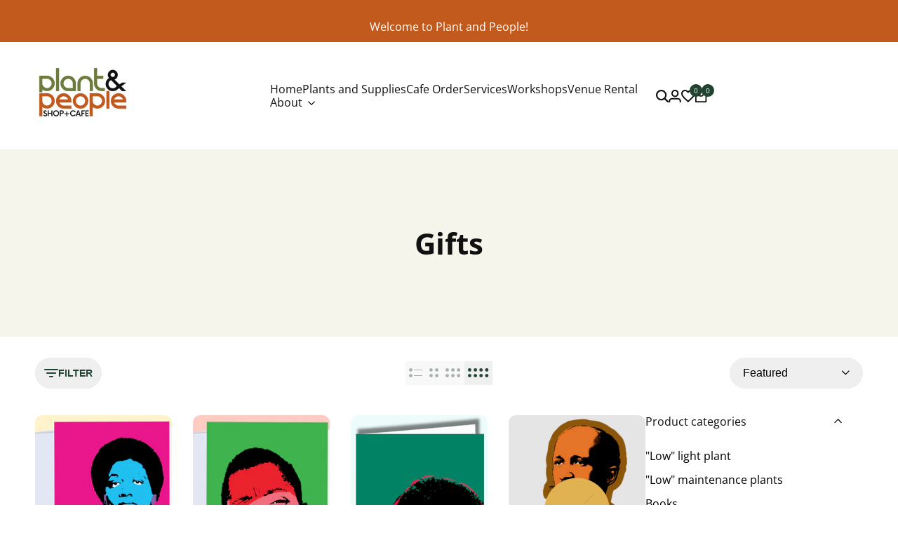

--- FILE ---
content_type: text/html; charset=utf-8
request_url: https://plantandpeople.com/collections/gifts
body_size: 40777
content:
<!doctype html><html class="no-js hdt-pr-img__effect-zoom hdt-badge__shape-round dir--ltr hdt-minimal-products hdt-hidden-products-wishlist hdt-hidden-products-compare" lang="en" dir="ltr">
  <head><meta charset="utf-8">
    <meta http-equiv="X-UA-Compatible" content="IE=edge">
    <meta name="viewport" content="width=device-width,initial-scale=1">
    <meta name="theme-color" content="">
    <link rel="canonical" href="https://plantandpeople.com/collections/gifts"><link rel="icon" type="image/png" href="//plantandpeople.com/cdn/shop/files/Favicon.png?crop=center&height=32&v=1614334309&width=32">
      <link rel="apple-touch-icon" href="//plantandpeople.com/cdn/shop/files/Favicon.png?crop=center&height=48&v=1614334309&width=48"><link rel="preconnect" href="https://fonts.shopifycdn.com" crossorigin><title>
      Gifts
 &ndash; Plant and People</title>
<!-- /snippets/social-meta-tags.liquid -->

<meta property="og:site_name" content="Plant and People">
<meta property="og:url" content="https://plantandpeople.com/collections/gifts">
<meta property="og:title" content="Gifts">
<meta property="og:type" content="website">
<meta property="og:description" content="A retailer with goods and services intended to support the restorative needs of our community with plants. Plant and People is a Black, women owned boutique offering house plants, supplies, plant wellness products, services and gifts."><meta property="og:image" content="http://plantandpeople.com/cdn/shop/collections/plant_pot_flowerpot_plant.jpg?v=1608299814">
  <meta property="og:image:secure_url" content="https://plantandpeople.com/cdn/shop/collections/plant_pot_flowerpot_plant.jpg?v=1608299814">
  <meta property="og:image:width" content="3872">
  <meta property="og:image:height" content="2592"><meta name="twitter:card" content="summary_large_image">
<meta name="twitter:title" content="Gifts">
<meta name="twitter:description" content="A retailer with goods and services intended to support the restorative needs of our community with plants. Plant and People is a Black, women owned boutique offering house plants, supplies, plant wellness products, services and gifts.">
<style data-shopify>@font-face {font-family: "Open Sans";font-weight: 400;font-style: normal;font-display: swap;src: url("//plantandpeople.com/cdn/fonts/open_sans/opensans_n4.c32e4d4eca5273f6d4ee95ddf54b5bbb75fc9b61.woff2") format("woff2"), url("//plantandpeople.com/cdn/fonts/open_sans/opensans_n4.5f3406f8d94162b37bfa232b486ac93ee892406d.woff") format("woff");}@font-face {font-family: "Open Sans";font-weight: 700;font-style: normal;font-display: swap;src: url("//plantandpeople.com/cdn/fonts/open_sans/opensans_n7.a9393be1574ea8606c68f4441806b2711d0d13e4.woff2") format("woff2"), url("//plantandpeople.com/cdn/fonts/open_sans/opensans_n7.7b8af34a6ebf52beb1a4c1d8c73ad6910ec2e553.woff") format("woff");}@font-face {font-family: "Open Sans";font-weight: 400;font-style: italic;font-display: swap;src: url("//plantandpeople.com/cdn/fonts/open_sans/opensans_i4.6f1d45f7a46916cc95c694aab32ecbf7509cbf33.woff2") format("woff2"), url("//plantandpeople.com/cdn/fonts/open_sans/opensans_i4.4efaa52d5a57aa9a57c1556cc2b7465d18839daa.woff") format("woff");}@font-face {font-family: "Open Sans";font-weight: 700;font-style: italic;font-display: swap;src: url("//plantandpeople.com/cdn/fonts/open_sans/opensans_i7.916ced2e2ce15f7fcd95d196601a15e7b89ee9a4.woff2") format("woff2"), url("//plantandpeople.com/cdn/fonts/open_sans/opensans_i7.99a9cff8c86ea65461de497ade3d515a98f8b32a.woff") format("woff");}@font-face {font-family: Platypi;font-weight: 400;font-style: normal;font-display: swap;src: url("//plantandpeople.com/cdn/fonts/platypi/platypi_n4.62b1c33c9b8c4a87704d4fe197104d07eb49e00d.woff2") format("woff2"), url("//plantandpeople.com/cdn/fonts/platypi/platypi_n4.c6967b9dc18e53adaded00c3a60f6c2d4d4cbe0c.woff") format("woff");}:root {--aspect-ratiocus1:0.716;--scrollbar-w: 0px;/* Spacing */--spacing-0-2: 0.2rem; /* 2px */--spacing-0-4: 0.4rem; /* 4px */--spacing-0-6: 0.6rem; /* 6px */--spacing-0-8: 0.8rem; /* 8px */--spacing-1: 1rem; /* 10px */--spacing-1-2: 1.2rem; /* 12px */--spacing-1-4: 1.4rem; /* 14px */--spacing-1-6: 1.6rem; /* 16px */--spacing-1-8: 1.8rem; /* 18px */--spacing-2: 2rem; /* 20px */--spacing-2-2: 2.2rem; /* 22px */--spacing-2-4: 2.4rem; /* 24px */--spacing-2-6: 2.6rem; /* 26px */--spacing-2-8: 2.8rem; /* 28px */--spacing-3: 3rem; /* 30px */--spacing-3-2: 3.2rem; /* 32px */--spacing-3-4: 3.4rem; /* 34px */--spacing-3-6: 3.6rem; /* 36px */--spacing-3-8: 3.8rem; /* 38px */--spacing-4: 4rem; /* 40px */--spacing-4-2: 4.2rem; /* 42px */--spacing-4-4: 4.4rem; /* 44px */--spacing-4-8: 4.8rem; /* 48px */--spacing-5: 5rem; /* 50px */--spacing-5-6: 5.6rem; /* 56px */--spacing-6: 6rem; /* 60px */--spacing-6-4: 6.4rem; /* 64px */--spacing-7: 7rem; /* 70px */--spacing-7-2: 7.2rem; /* 72px */--spacing-8: 8rem; /* 80px */--spacing-9: 9rem; /* 90px */--spacing-10: 10rem; /* 100px *//* Colors */--color-base-background: 255 255 255;--color-base-text: 0 0 0;--color-accent: 194 90 30;--color-accent-secondary: 255 255 255;--color-focus: 213 58 61;--payment-terms-background-color: rgb(255 255 255);/* Product badge colors */--color-on-sale-badge-background: 194 90 30;--color-on-sale-badge-text: 255 255 255;--color-new-badge-background: 107 123 61;--color-new-badge-text: 255 255 255;--color-sold-out-badge-background: 224 178 82;--color-sold-out-badge-text: 0 0 0;--color-pre-order-badge-background: 85 166 83;--color-pre-order-badge-text: 255 255 255;--color-custom-badge-background: 131 183 53;--color-custom-badge-text: 255 255 255;/* Notices colors */--color-tooltip-background: 35 35 35;--color-tooltip-text: 255 255 255;--color-success-background: 232 240 233;--color-success-text: 66 132 69;--color-warning-background: 251 246 234;--color-warning-text: 224 178 82;--color-error-background: 253 224 228;--color-error-text: 235 0 27;--font-body-family: "Open Sans", sans-serif;--font-body-style: normal;--font-body-weight: 400;--font-body-weight-bold: 700;--font-heading-family: Platypi, serif;--font-heading-style: normal;--font-heading-weight: 400;--font-body-line-height: 1.6;--font-body-spacing: 0.0em;--font-heading-scale: 1.0;--font-heading-line-height: 1.2;--font-heading-spacing: 0.0em;--button-line-height: 1.2;/* Font sizes */--text-xs: 1.2rem;--text-sm: 1.4rem;--text-base: 1.6rem;--text-lg: 1.8rem;--text-xl: 2.0rem;--text-2xl: 2.2rem;--text-4xl: 2.4rem;--text-6xl: 2.6rem;--text-8xl: 2.8rem;--text-10xl: 3.0rem;--text-12xl: 3.2rem;/* Font Weight */--font-light: 300;--font-normal: 400;--font-medium: 500;--font-semibold: 600;--font-bold: 700;--font-extrabold: 800;--font-black: 900;--spacing-x: 15px;--spacing-y: 15px;--container-max-width: 144rem;--container-max-width-padding-lg: 154rem;--container-max-width-padding-md: 150rem;--container-width-margin: 0rem;--spacing-sections-desktop: 0px;--spacing-sections-mobile: 0px;/* Border Radius */--rounded-2xs: 0.16666666666666666rem;--rounded-xs: 0.25rem;--rounded-sm: 0.5rem;--rounded: 1.0rem;--rounded-lg: 2.0rem;--rounded-full: 9999px;--rounded-button: 6.0rem;--rounded-input: 4.0rem;--rounded-product-card: 1.0rem;--rounded-product-media: 1.0rem;--rounded-collection-card: 1.0rem;--rounded-blog-card: 1.0rem;--padding-block-input: var(--spacing-0-6);--padding-inline-input: var(--spacing-1);--height-input: var(--spacing-4-2);--cursor-zoom-in-icon: url(//plantandpeople.com/cdn/shop/t/4/assets/cursor-zoom-in.svg?v=88807523373575012131744965976);--cursor-close-icon: url(//plantandpeople.com/cdn/shop/t/4/assets/cursor-close.svg?v=47636334999695629861744965976);/* RTL support */--value-logical-flip: 1;--value-origin-start: left;--value-origin-end: right;}/* Color schemes */[color-scheme="scheme-1"] {--color-background: 245 245 236;--gradient-background: #f5f5ec;--color-background2: 242 242 242;--color-foreground: 17 17 17;--color-foreground2: 0 0 0;--color-button: 194 90 30;--color-button-text: 255 255 255;--color-button-border: 33 67 50;--color-secondary-button: 245 245 236;--color-secondary-button-bg: 255 255 255;--color-secondary-button-text: 33 67 50;--color-link: 33 67 50;--color-line-border: 235 235 235;--color-overlay: 0 0 0;--payment-terms-background-color: rgb(245 245 236);/* Product colors */--color-pr-price: 0 0 0;--color-pr-sale-price: 219 18 21;--color-pr-text: 0 0 0;--color-pr-rating: ;/* Input colors */--color-input-primary: 255 255 255;--color-input-secondary: 144 144 144;}[color-scheme="scheme-2"] {--color-background: 255 255 255;--gradient-background: #ffffff;--color-background2: 255 255 255;--color-foreground: 17 17 17;--color-foreground2: 0 0 0;--color-button: 245 245 236;--color-button-text: 33 67 50;--color-button-border: 235 235 235;--color-secondary-button: 255 255 255;--color-secondary-button-bg: 255 255 255;--color-secondary-button-text: 33 67 50;--color-link: 33 67 50;--color-line-border: 236 236 236;--color-overlay: 0 0 0;--payment-terms-background-color: rgb(255 255 255);/* Product colors */--color-pr-price: 0 0 0;--color-pr-sale-price: 219 18 21;--color-pr-text: 0 0 0;--color-pr-rating: ;/* Input colors */--color-input-primary: 255 255 255;--color-input-secondary: 0 0 0;}[color-scheme="scheme-3"] {--color-background: 255 255 255;--gradient-background: #ffffff;--color-background2: 255 255 255;--color-foreground: 33 67 50;--color-foreground2: 33 67 50;--color-button: 242 242 242;--color-button-text: 0 0 0;--color-button-border: 242 242 242;--color-secondary-button: 255 255 255;--color-secondary-button-bg: 255 255 255;--color-secondary-button-text: 0 0 0;--color-link: 0 0 0;--color-line-border: 238 238 238;--color-overlay: 0 0 0;--payment-terms-background-color: rgb(255 255 255);/* Product colors */--color-pr-price: 0 0 0;--color-pr-sale-price: 219 18 21;--color-pr-text: 0 0 0;--color-pr-rating: ;/* Input colors */--color-input-primary: 255 255 255;--color-input-secondary: 0 0 0;}[color-scheme="scheme-4"] {--color-background: 245 245 245;--gradient-background: #f5f5f5;--color-background2: 255 255 255;--color-foreground: 0 0 0;--color-foreground2: 84 84 84;--color-button: 0 0 0;--color-button-text: 255 255 255;--color-button-border: 0 0 0;--color-secondary-button: 245 245 245;--color-secondary-button-bg: 255 255 255;--color-secondary-button-text: 0 0 0;--color-link: 0 0 0;--color-line-border: 235 235 235;--color-overlay: 0 0 0;--payment-terms-background-color: rgb(245 245 245);/* Product colors */--color-pr-price: 0 0 0;--color-pr-sale-price: 219 18 21;--color-pr-text: 0 0 0;--color-pr-rating: ;/* Input colors */--color-input-primary: 255 255 255;--color-input-secondary: 144 144 144;}[color-scheme="scheme-5"] {--color-background: 251 247 240;--gradient-background: #fbf7f0;--color-background2: 251 247 240;--color-foreground: 0 0 0;--color-foreground2: 84 84 84;--color-button: ;--color-button-text: ;--color-button-border: ;--color-secondary-button: 251 247 240;--color-secondary-button-bg: 255 255 255;--color-secondary-button-text: ;--color-link: ;--color-line-border: 0 0 0;--color-overlay: 0 0 0;--payment-terms-background-color: rgb(251 247 240);/* Product colors */--color-pr-price: 0 0 0;--color-pr-sale-price: 219 18 21;--color-pr-text: 0 0 0;--color-pr-rating: ;/* Input colors */--color-input-primary: 255 255 255;--color-input-secondary: 104 104 104;}[color-scheme="scheme-67a7ca9f-3333-4245-b79f-2e9849d7e615"] {--color-background: 245 245 236;--gradient-background: #f5f5ec;--color-background2: 255 255 255;--color-foreground: 255 255 255;--color-foreground2: 231 231 231;--color-button: 194 90 30;--color-button-text: 255 255 255;--color-button-border: 194 90 30;--color-secondary-button: 245 245 236;--color-secondary-button-bg: 255 255 255;--color-secondary-button-text: 194 90 30;--color-link: 194 90 30;--color-line-border: 68 68 68;--color-overlay: 0 0 0;--payment-terms-background-color: rgb(245 245 236);/* Product colors */--color-pr-price: 255 255 255;--color-pr-sale-price: 219 18 21;--color-pr-text: 255 255 255;--color-pr-rating: ;/* Input colors */--color-input-primary: 255 255 255;--color-input-secondary: 144 144 144;}[color-scheme="scheme-4f7d5921-8567-40ac-8211-ef87792674d6"] {--color-background: 107 123 61;--gradient-background: #6b7b3d;--color-background2: 255 255 255;--color-foreground: 0 0 0;--color-foreground2: 84 84 84;--color-button: 0 0 0;--color-button-text: 255 255 255;--color-button-border: 0 0 0;--color-secondary-button: 107 123 61;--color-secondary-button-bg: 255 255 255;--color-secondary-button-text: 0 0 0;--color-link: 0 0 0;--color-line-border: 238 238 238;--color-overlay: 255 255 255;--payment-terms-background-color: rgb(107 123 61);/* Product colors */--color-pr-price: 0 0 0;--color-pr-sale-price: 219 18 21;--color-pr-text: 0 0 0;--color-pr-rating: ;/* Input colors */--color-input-primary: 255 255 255;--color-input-secondary: 144 144 144;}[color-scheme="scheme-4f7d5921-8567-40ac-8211-ef87792674d3"] {--color-background: 107 123 61;--gradient-background: #6b7b3d;--color-background2: 242 242 242;--color-foreground: 255 255 255;--color-foreground2: 255 255 255;--color-button: 194 90 30;--color-button-text: 255 255 255;--color-button-border: 194 90 30;--color-secondary-button: 107 123 61;--color-secondary-button-bg: 255 255 255;--color-secondary-button-text: 194 90 30;--color-link: 194 90 30;--color-line-border: 194 90 30;--color-overlay: 0 0 0;--payment-terms-background-color: rgb(107 123 61);/* Product colors */--color-pr-price: 107 123 61;--color-pr-sale-price: 219 18 21;--color-pr-text: 0 0 0;--color-pr-rating: ;/* Input colors */--color-input-primary: 255 255 255;--color-input-secondary: 144 144 144;}[color-scheme="scheme-dfd31677-0584-4a9c-ab2a-7fe57cdd69e3"] {--color-background: 107 123 61;--gradient-background: #6b7b3d;--color-background2: 242 242 242;--color-foreground: 255 255 255;--color-foreground2: 255 255 255;--color-button: 194 90 30;--color-button-text: 255 255 255;--color-button-border: 245 245 236;--color-secondary-button: 107 123 61;--color-secondary-button-bg: 0 0 0;--color-secondary-button-text: 255 255 255;--color-link: 255 255 255;--color-line-border: 255 255 255;--color-overlay: 0 0 0;--payment-terms-background-color: rgb(107 123 61);/* Product colors */--color-pr-price: 255 255 255;--color-pr-sale-price: 219 18 21;--color-pr-text: 255 255 255;--color-pr-rating: ;/* Input colors */--color-input-primary: 255 255 255;--color-input-secondary: 144 144 144;}[color-scheme="scheme-6108760e-2081-4528-8329-cca9cd5dc4d8"] {--color-background: 33 67 50;--gradient-background: #214332;--color-background2: 242 242 242;--color-foreground: 255 255 255;--color-foreground2: 255 255 255;--color-button: 33 67 50;--color-button-text: 245 245 236;--color-button-border: 33 67 50;--color-secondary-button: 33 67 50;--color-secondary-button-bg: 255 255 255;--color-secondary-button-text: 252 87 50;--color-link: 252 87 50;--color-line-border: 235 235 235;--color-overlay: 0 0 0;--payment-terms-background-color: rgb(33 67 50);/* Product colors */--color-pr-price: 0 0 0;--color-pr-sale-price: 219 18 21;--color-pr-text: 0 0 0;--color-pr-rating: ;/* Input colors */--color-input-primary: 255 255 255;--color-input-secondary: 144 144 144;}[color-scheme="scheme-c4f89cda-990c-49b5-bcab-b696a6dc2d82"] {--color-background: 255 255 255;--gradient-background: #ffffff;--color-background2: 242 242 242;--color-foreground: 0 0 0;--color-foreground2: 84 84 84;--color-button: 0 0 0;--color-button-text: 255 255 255;--color-button-border: 0 0 0;--color-secondary-button: 255 255 255;--color-secondary-button-bg: 255 255 255;--color-secondary-button-text: 0 0 0;--color-link: 0 0 0;--color-line-border: 235 235 235;--color-overlay: 0 0 0;--payment-terms-background-color: rgb(255 255 255);/* Product colors */--color-pr-price: 0 0 0;--color-pr-sale-price: 219 18 21;--color-pr-text: 0 0 0;--color-pr-rating: ;/* Input colors */--color-input-primary: 255 255 255;--color-input-secondary: 144 144 144;}[color-scheme="scheme-fb7c4531-2678-49c4-942c-c2d0e801d313"] {--color-background: 255 255 255;--gradient-background: #ffffff;--color-background2: 255 255 255;--color-foreground: 0 0 0;--color-foreground2: 84 84 84;--color-button: 255 255 255;--color-button-text: 0 0 0;--color-button-border: 235 235 235;--color-secondary-button: 255 255 255;--color-secondary-button-bg: 255 255 255;--color-secondary-button-text: 0 0 0;--color-link: 0 0 0;--color-line-border: 236 236 236;--color-overlay: 0 0 0;--payment-terms-background-color: rgb(255 255 255);/* Product colors */--color-pr-price: 0 0 0;--color-pr-sale-price: 219 18 21;--color-pr-text: 0 0 0;--color-pr-rating: ;/* Input colors */--color-input-primary: 255 255 255;--color-input-secondary: 144 144 144;}[color-scheme="scheme-4df3f0e3-0f07-4ebe-abc1-1a7231de2dae"] {--color-background: 245 245 236;--gradient-background: #f5f5ec;--color-background2: 242 242 242;--color-foreground: 23 46 34;--color-foreground2: 33 67 50;--color-button: 33 67 50;--color-button-text: 255 255 255;--color-button-border: 33 67 50;--color-secondary-button: 245 245 236;--color-secondary-button-bg: 255 255 255;--color-secondary-button-text: 33 67 50;--color-link: 33 67 50;--color-line-border: 235 235 235;--color-overlay: 0 0 0;--payment-terms-background-color: rgb(245 245 236);/* Product colors */--color-pr-price: 0 0 0;--color-pr-sale-price: 219 18 21;--color-pr-text: 0 0 0;--color-pr-rating: ;/* Input colors */--color-input-primary: 255 255 255;--color-input-secondary: 144 144 144;}[color-scheme="scheme-e626bb99-f451-4b63-9990-916398fac7da"] {--color-background: 118 118 118;--gradient-background: #767676;--color-background2: 17 17 17;--color-foreground: 107 123 61;--color-foreground2: 194 90 30;--color-button: 234 235 234;--color-button-text: 255 255 255;--color-button-border: 33 67 50;--color-secondary-button: 118 118 118;--color-secondary-button-bg: 255 255 255;--color-secondary-button-text: 33 67 50;--color-link: 33 67 50;--color-line-border: 235 235 235;--color-overlay: 0 0 0;--payment-terms-background-color: rgb(118 118 118);/* Product colors */--color-pr-price: 0 0 0;--color-pr-sale-price: 219 18 21;--color-pr-text: 0 0 0;--color-pr-rating: ;/* Input colors */--color-input-primary: 255 255 255;--color-input-secondary: 144 144 144;}[color-scheme="scheme-ba0d0dd5-462d-4870-8973-af0ccf4f5f6f"] {--color-background: 0 0 0;--gradient-background: #000000;--color-background2: 242 242 242;--color-foreground: 255 255 255;--color-foreground2: 255 255 255;--color-button: 194 90 30;--color-button-text: 255 255 255;--color-button-border: 33 67 50;--color-secondary-button: 0 0 0;--color-secondary-button-bg: 255 255 255;--color-secondary-button-text: 33 67 50;--color-link: 33 67 50;--color-line-border: 235 235 235;--color-overlay: 0 0 0;--payment-terms-background-color: rgb(0 0 0);/* Product colors */--color-pr-price: 0 0 0;--color-pr-sale-price: 219 18 21;--color-pr-text: 0 0 0;--color-pr-rating: ;/* Input colors */--color-input-primary: 255 255 255;--color-input-secondary: 144 144 144;}@media screen and (min-width: 768px) {:root {/* Font sizes */--text-xs: 1.2rem;--text-sm: 1.4rem;--text-base: 1.6rem;--text-lg: 1.8rem;--text-xl: 2.0rem;--text-2xl: 2.2rem;--text-4xl: 2.4rem;--text-6xl: 2.6rem;--text-8xl: 2.8rem;--text-10xl: 3.0rem;--text-12xl: 3.2rem;--spacing-x: 30px;--spacing-y: 30px;}}</style>

<link href="//plantandpeople.com/cdn/shop/t/4/assets/base.css?v=110112537817083422131744965976" rel="stylesheet" type="text/css" media="all" />
<link rel="preload" as="font" href="//plantandpeople.com/cdn/fonts/open_sans/opensans_n4.c32e4d4eca5273f6d4ee95ddf54b5bbb75fc9b61.woff2" type="font/woff2" crossorigin><link rel="preload" as="font" href="//plantandpeople.com/cdn/fonts/platypi/platypi_n4.62b1c33c9b8c4a87704d4fe197104d07eb49e00d.woff2" type="font/woff2" crossorigin><link href="//plantandpeople.com/cdn/shop/t/4/assets/theme.css?v=126465566150282032251744965976" rel="stylesheet" type="text/css" media="all" /><script async crossorigin fetchpriority="high" src="/cdn/shopifycloud/importmap-polyfill/es-modules-shim.2.4.0.js"></script>
<script>if (!HTMLScriptElement.supports?.("importmap")) { const importMap = document.createElement('script'); importMap.async = true; importMap.src = "//plantandpeople.com/cdn/shop/t/4/assets/importmap.min.js?v=111504132928535020251744965976"; document.head.appendChild(importMap); }</script>
<script type="importmap">
  {
    "imports": {
      "vendor": "//plantandpeople.com/cdn/shop/t/4/assets/vendor.min.js?v=94278592681068290511744965976",
      "global": "//plantandpeople.com/cdn/shop/t/4/assets/global.min.js?v=154251883824774339441744965976",
      "photoswipe": "//plantandpeople.com/cdn/shop/t/4/assets/es-photoswipe.min.js?v=56831319481966336101744965976",
      "dayjs": "//plantandpeople.com/cdn/shop/t/4/assets/day.min.js?v=105690777647603308301744965976"
    }
  }
</script>
<script type="module" src="//plantandpeople.com/cdn/shop/t/4/assets/vendor.min.js?v=94278592681068290511744965976"></script>
<script type="module" src="//plantandpeople.com/cdn/shop/t/4/assets/global.min.js?v=154251883824774339441744965976"></script><script>window.performance && window.performance.mark && window.performance.mark('shopify.content_for_header.start');</script><meta name="facebook-domain-verification" content="ovrpb1x1k5xo7mm3f4dmslzh6kxv1r">
<meta name="facebook-domain-verification" content="fftqzoak0uc7d6c201c9m9j8ijg4l9">
<meta name="google-site-verification" content="zuyDwn10Fo7_0ky1z6Q5OPq0nab5yZ_H0tnVnh9CFns">
<meta id="shopify-digital-wallet" name="shopify-digital-wallet" content="/50504335526/digital_wallets/dialog">
<meta name="shopify-checkout-api-token" content="818f848b99f2f74ed1917951dba7708a">
<meta id="in-context-paypal-metadata" data-shop-id="50504335526" data-venmo-supported="false" data-environment="production" data-locale="en_US" data-paypal-v4="true" data-currency="USD">
<link rel="alternate" type="application/atom+xml" title="Feed" href="/collections/gifts.atom" />
<link rel="next" href="/collections/gifts?page=2">
<link rel="alternate" type="application/json+oembed" href="https://plantandpeople.com/collections/gifts.oembed">
<script async="async" src="/checkouts/internal/preloads.js?locale=en-US"></script>
<link rel="preconnect" href="https://shop.app" crossorigin="anonymous">
<script async="async" src="https://shop.app/checkouts/internal/preloads.js?locale=en-US&shop_id=50504335526" crossorigin="anonymous"></script>
<script id="apple-pay-shop-capabilities" type="application/json">{"shopId":50504335526,"countryCode":"US","currencyCode":"USD","merchantCapabilities":["supports3DS"],"merchantId":"gid:\/\/shopify\/Shop\/50504335526","merchantName":"Plant and People","requiredBillingContactFields":["postalAddress","email"],"requiredShippingContactFields":["postalAddress","email"],"shippingType":"shipping","supportedNetworks":["visa","masterCard","amex","discover","elo","jcb"],"total":{"type":"pending","label":"Plant and People","amount":"1.00"},"shopifyPaymentsEnabled":true,"supportsSubscriptions":true}</script>
<script id="shopify-features" type="application/json">{"accessToken":"818f848b99f2f74ed1917951dba7708a","betas":["rich-media-storefront-analytics"],"domain":"plantandpeople.com","predictiveSearch":true,"shopId":50504335526,"locale":"en"}</script>
<script>var Shopify = Shopify || {};
Shopify.shop = "pt-pl.myshopify.com";
Shopify.locale = "en";
Shopify.currency = {"active":"USD","rate":"1.0"};
Shopify.country = "US";
Shopify.theme = {"name":"Plant \u0026 People 2025","id":143294759078,"schema_name":"Ecomus","schema_version":"1.9.1","theme_store_id":null,"role":"main"};
Shopify.theme.handle = "null";
Shopify.theme.style = {"id":null,"handle":null};
Shopify.cdnHost = "plantandpeople.com/cdn";
Shopify.routes = Shopify.routes || {};
Shopify.routes.root = "/";</script>
<script type="module">!function(o){(o.Shopify=o.Shopify||{}).modules=!0}(window);</script>
<script>!function(o){function n(){var o=[];function n(){o.push(Array.prototype.slice.apply(arguments))}return n.q=o,n}var t=o.Shopify=o.Shopify||{};t.loadFeatures=n(),t.autoloadFeatures=n()}(window);</script>
<script>
  window.ShopifyPay = window.ShopifyPay || {};
  window.ShopifyPay.apiHost = "shop.app\/pay";
  window.ShopifyPay.redirectState = null;
</script>
<script id="shop-js-analytics" type="application/json">{"pageType":"collection"}</script>
<script defer="defer" async type="module" src="//plantandpeople.com/cdn/shopifycloud/shop-js/modules/v2/client.init-shop-cart-sync_IZsNAliE.en.esm.js"></script>
<script defer="defer" async type="module" src="//plantandpeople.com/cdn/shopifycloud/shop-js/modules/v2/chunk.common_0OUaOowp.esm.js"></script>
<script type="module">
  await import("//plantandpeople.com/cdn/shopifycloud/shop-js/modules/v2/client.init-shop-cart-sync_IZsNAliE.en.esm.js");
await import("//plantandpeople.com/cdn/shopifycloud/shop-js/modules/v2/chunk.common_0OUaOowp.esm.js");

  window.Shopify.SignInWithShop?.initShopCartSync?.({"fedCMEnabled":true,"windoidEnabled":true});

</script>
<script>
  window.Shopify = window.Shopify || {};
  if (!window.Shopify.featureAssets) window.Shopify.featureAssets = {};
  window.Shopify.featureAssets['shop-js'] = {"shop-cart-sync":["modules/v2/client.shop-cart-sync_DLOhI_0X.en.esm.js","modules/v2/chunk.common_0OUaOowp.esm.js"],"init-fed-cm":["modules/v2/client.init-fed-cm_C6YtU0w6.en.esm.js","modules/v2/chunk.common_0OUaOowp.esm.js"],"shop-button":["modules/v2/client.shop-button_BCMx7GTG.en.esm.js","modules/v2/chunk.common_0OUaOowp.esm.js"],"shop-cash-offers":["modules/v2/client.shop-cash-offers_BT26qb5j.en.esm.js","modules/v2/chunk.common_0OUaOowp.esm.js","modules/v2/chunk.modal_CGo_dVj3.esm.js"],"init-windoid":["modules/v2/client.init-windoid_B9PkRMql.en.esm.js","modules/v2/chunk.common_0OUaOowp.esm.js"],"init-shop-email-lookup-coordinator":["modules/v2/client.init-shop-email-lookup-coordinator_DZkqjsbU.en.esm.js","modules/v2/chunk.common_0OUaOowp.esm.js"],"shop-toast-manager":["modules/v2/client.shop-toast-manager_Di2EnuM7.en.esm.js","modules/v2/chunk.common_0OUaOowp.esm.js"],"shop-login-button":["modules/v2/client.shop-login-button_BtqW_SIO.en.esm.js","modules/v2/chunk.common_0OUaOowp.esm.js","modules/v2/chunk.modal_CGo_dVj3.esm.js"],"avatar":["modules/v2/client.avatar_BTnouDA3.en.esm.js"],"pay-button":["modules/v2/client.pay-button_CWa-C9R1.en.esm.js","modules/v2/chunk.common_0OUaOowp.esm.js"],"init-shop-cart-sync":["modules/v2/client.init-shop-cart-sync_IZsNAliE.en.esm.js","modules/v2/chunk.common_0OUaOowp.esm.js"],"init-customer-accounts":["modules/v2/client.init-customer-accounts_DenGwJTU.en.esm.js","modules/v2/client.shop-login-button_BtqW_SIO.en.esm.js","modules/v2/chunk.common_0OUaOowp.esm.js","modules/v2/chunk.modal_CGo_dVj3.esm.js"],"init-shop-for-new-customer-accounts":["modules/v2/client.init-shop-for-new-customer-accounts_JdHXxpS9.en.esm.js","modules/v2/client.shop-login-button_BtqW_SIO.en.esm.js","modules/v2/chunk.common_0OUaOowp.esm.js","modules/v2/chunk.modal_CGo_dVj3.esm.js"],"init-customer-accounts-sign-up":["modules/v2/client.init-customer-accounts-sign-up_D6__K_p8.en.esm.js","modules/v2/client.shop-login-button_BtqW_SIO.en.esm.js","modules/v2/chunk.common_0OUaOowp.esm.js","modules/v2/chunk.modal_CGo_dVj3.esm.js"],"checkout-modal":["modules/v2/client.checkout-modal_C_ZQDY6s.en.esm.js","modules/v2/chunk.common_0OUaOowp.esm.js","modules/v2/chunk.modal_CGo_dVj3.esm.js"],"shop-follow-button":["modules/v2/client.shop-follow-button_XetIsj8l.en.esm.js","modules/v2/chunk.common_0OUaOowp.esm.js","modules/v2/chunk.modal_CGo_dVj3.esm.js"],"lead-capture":["modules/v2/client.lead-capture_DvA72MRN.en.esm.js","modules/v2/chunk.common_0OUaOowp.esm.js","modules/v2/chunk.modal_CGo_dVj3.esm.js"],"shop-login":["modules/v2/client.shop-login_ClXNxyh6.en.esm.js","modules/v2/chunk.common_0OUaOowp.esm.js","modules/v2/chunk.modal_CGo_dVj3.esm.js"],"payment-terms":["modules/v2/client.payment-terms_CNlwjfZz.en.esm.js","modules/v2/chunk.common_0OUaOowp.esm.js","modules/v2/chunk.modal_CGo_dVj3.esm.js"]};
</script>
<script>(function() {
  var isLoaded = false;
  function asyncLoad() {
    if (isLoaded) return;
    isLoaded = true;
    var urls = ["https:\/\/cdn-bundler.nice-team.net\/app\/js\/bundler.js?shop=pt-pl.myshopify.com","\/\/www.powr.io\/powr.js?powr-token=pt-pl.myshopify.com\u0026external-type=shopify\u0026shop=pt-pl.myshopify.com","\/\/cdn.shopify.com\/proxy\/b741e1a9ef6ef46c843141e912bd4357d97fbde184a2ad322dc53a7365ce006f\/static.cdn.printful.com\/static\/js\/external\/shopify-product-customizer.js?v=0.28\u0026shop=pt-pl.myshopify.com\u0026sp-cache-control=cHVibGljLCBtYXgtYWdlPTkwMA"];
    for (var i = 0; i < urls.length; i++) {
      var s = document.createElement('script');
      s.type = 'text/javascript';
      s.async = true;
      s.src = urls[i];
      var x = document.getElementsByTagName('script')[0];
      x.parentNode.insertBefore(s, x);
    }
  };
  if(window.attachEvent) {
    window.attachEvent('onload', asyncLoad);
  } else {
    window.addEventListener('load', asyncLoad, false);
  }
})();</script>
<script id="__st">var __st={"a":50504335526,"offset":-18000,"reqid":"6912d511-e079-4597-a9bf-76f829498acd-1768555557","pageurl":"plantandpeople.com\/collections\/gifts","u":"a4a53714efe5","p":"collection","rtyp":"collection","rid":232320041126};</script>
<script>window.ShopifyPaypalV4VisibilityTracking = true;</script>
<script id="captcha-bootstrap">!function(){'use strict';const t='contact',e='account',n='new_comment',o=[[t,t],['blogs',n],['comments',n],[t,'customer']],c=[[e,'customer_login'],[e,'guest_login'],[e,'recover_customer_password'],[e,'create_customer']],r=t=>t.map((([t,e])=>`form[action*='/${t}']:not([data-nocaptcha='true']) input[name='form_type'][value='${e}']`)).join(','),a=t=>()=>t?[...document.querySelectorAll(t)].map((t=>t.form)):[];function s(){const t=[...o],e=r(t);return a(e)}const i='password',u='form_key',d=['recaptcha-v3-token','g-recaptcha-response','h-captcha-response',i],f=()=>{try{return window.sessionStorage}catch{return}},m='__shopify_v',_=t=>t.elements[u];function p(t,e,n=!1){try{const o=window.sessionStorage,c=JSON.parse(o.getItem(e)),{data:r}=function(t){const{data:e,action:n}=t;return t[m]||n?{data:e,action:n}:{data:t,action:n}}(c);for(const[e,n]of Object.entries(r))t.elements[e]&&(t.elements[e].value=n);n&&o.removeItem(e)}catch(o){console.error('form repopulation failed',{error:o})}}const l='form_type',E='cptcha';function T(t){t.dataset[E]=!0}const w=window,h=w.document,L='Shopify',v='ce_forms',y='captcha';let A=!1;((t,e)=>{const n=(g='f06e6c50-85a8-45c8-87d0-21a2b65856fe',I='https://cdn.shopify.com/shopifycloud/storefront-forms-hcaptcha/ce_storefront_forms_captcha_hcaptcha.v1.5.2.iife.js',D={infoText:'Protected by hCaptcha',privacyText:'Privacy',termsText:'Terms'},(t,e,n)=>{const o=w[L][v],c=o.bindForm;if(c)return c(t,g,e,D).then(n);var r;o.q.push([[t,g,e,D],n]),r=I,A||(h.body.append(Object.assign(h.createElement('script'),{id:'captcha-provider',async:!0,src:r})),A=!0)});var g,I,D;w[L]=w[L]||{},w[L][v]=w[L][v]||{},w[L][v].q=[],w[L][y]=w[L][y]||{},w[L][y].protect=function(t,e){n(t,void 0,e),T(t)},Object.freeze(w[L][y]),function(t,e,n,w,h,L){const[v,y,A,g]=function(t,e,n){const i=e?o:[],u=t?c:[],d=[...i,...u],f=r(d),m=r(i),_=r(d.filter((([t,e])=>n.includes(e))));return[a(f),a(m),a(_),s()]}(w,h,L),I=t=>{const e=t.target;return e instanceof HTMLFormElement?e:e&&e.form},D=t=>v().includes(t);t.addEventListener('submit',(t=>{const e=I(t);if(!e)return;const n=D(e)&&!e.dataset.hcaptchaBound&&!e.dataset.recaptchaBound,o=_(e),c=g().includes(e)&&(!o||!o.value);(n||c)&&t.preventDefault(),c&&!n&&(function(t){try{if(!f())return;!function(t){const e=f();if(!e)return;const n=_(t);if(!n)return;const o=n.value;o&&e.removeItem(o)}(t);const e=Array.from(Array(32),(()=>Math.random().toString(36)[2])).join('');!function(t,e){_(t)||t.append(Object.assign(document.createElement('input'),{type:'hidden',name:u})),t.elements[u].value=e}(t,e),function(t,e){const n=f();if(!n)return;const o=[...t.querySelectorAll(`input[type='${i}']`)].map((({name:t})=>t)),c=[...d,...o],r={};for(const[a,s]of new FormData(t).entries())c.includes(a)||(r[a]=s);n.setItem(e,JSON.stringify({[m]:1,action:t.action,data:r}))}(t,e)}catch(e){console.error('failed to persist form',e)}}(e),e.submit())}));const S=(t,e)=>{t&&!t.dataset[E]&&(n(t,e.some((e=>e===t))),T(t))};for(const o of['focusin','change'])t.addEventListener(o,(t=>{const e=I(t);D(e)&&S(e,y())}));const B=e.get('form_key'),M=e.get(l),P=B&&M;t.addEventListener('DOMContentLoaded',(()=>{const t=y();if(P)for(const e of t)e.elements[l].value===M&&p(e,B);[...new Set([...A(),...v().filter((t=>'true'===t.dataset.shopifyCaptcha))])].forEach((e=>S(e,t)))}))}(h,new URLSearchParams(w.location.search),n,t,e,['guest_login'])})(!0,!0)}();</script>
<script integrity="sha256-4kQ18oKyAcykRKYeNunJcIwy7WH5gtpwJnB7kiuLZ1E=" data-source-attribution="shopify.loadfeatures" defer="defer" src="//plantandpeople.com/cdn/shopifycloud/storefront/assets/storefront/load_feature-a0a9edcb.js" crossorigin="anonymous"></script>
<script crossorigin="anonymous" defer="defer" src="//plantandpeople.com/cdn/shopifycloud/storefront/assets/shopify_pay/storefront-65b4c6d7.js?v=20250812"></script>
<script data-source-attribution="shopify.dynamic_checkout.dynamic.init">var Shopify=Shopify||{};Shopify.PaymentButton=Shopify.PaymentButton||{isStorefrontPortableWallets:!0,init:function(){window.Shopify.PaymentButton.init=function(){};var t=document.createElement("script");t.src="https://plantandpeople.com/cdn/shopifycloud/portable-wallets/latest/portable-wallets.en.js",t.type="module",document.head.appendChild(t)}};
</script>
<script data-source-attribution="shopify.dynamic_checkout.buyer_consent">
  function portableWalletsHideBuyerConsent(e){var t=document.getElementById("shopify-buyer-consent"),n=document.getElementById("shopify-subscription-policy-button");t&&n&&(t.classList.add("hidden"),t.setAttribute("aria-hidden","true"),n.removeEventListener("click",e))}function portableWalletsShowBuyerConsent(e){var t=document.getElementById("shopify-buyer-consent"),n=document.getElementById("shopify-subscription-policy-button");t&&n&&(t.classList.remove("hidden"),t.removeAttribute("aria-hidden"),n.addEventListener("click",e))}window.Shopify?.PaymentButton&&(window.Shopify.PaymentButton.hideBuyerConsent=portableWalletsHideBuyerConsent,window.Shopify.PaymentButton.showBuyerConsent=portableWalletsShowBuyerConsent);
</script>
<script data-source-attribution="shopify.dynamic_checkout.cart.bootstrap">document.addEventListener("DOMContentLoaded",(function(){function t(){return document.querySelector("shopify-accelerated-checkout-cart, shopify-accelerated-checkout")}if(t())Shopify.PaymentButton.init();else{new MutationObserver((function(e,n){t()&&(Shopify.PaymentButton.init(),n.disconnect())})).observe(document.body,{childList:!0,subtree:!0})}}));
</script>
<link id="shopify-accelerated-checkout-styles" rel="stylesheet" media="screen" href="https://plantandpeople.com/cdn/shopifycloud/portable-wallets/latest/accelerated-checkout-backwards-compat.css" crossorigin="anonymous">
<style id="shopify-accelerated-checkout-cart">
        #shopify-buyer-consent {
  margin-top: 1em;
  display: inline-block;
  width: 100%;
}

#shopify-buyer-consent.hidden {
  display: none;
}

#shopify-subscription-policy-button {
  background: none;
  border: none;
  padding: 0;
  text-decoration: underline;
  font-size: inherit;
  cursor: pointer;
}

#shopify-subscription-policy-button::before {
  box-shadow: none;
}

      </style>

<script>window.performance && window.performance.mark && window.performance.mark('shopify.content_for_header.end');</script>
<!-- BEGIN app block: shopify://apps/sk-form-builder/blocks/app/f3e35b58-5874-4ef2-8e03-c92cda6e49eb --><div class="skformscript" data-src="https://cdn.shopify.com/extensions/019bb177-9726-751a-9829-97af79b6fa41/formbuilder-theme-app-260/assets/skform.js"></div>

<script>
	window.skplan = {"freeplan":false,"plan":1,"billable":true};
</script>
<!-- END app block --><script src="https://cdn.shopify.com/extensions/019bb177-9726-751a-9829-97af79b6fa41/formbuilder-theme-app-260/assets/formbuilder.js" type="text/javascript" defer="defer"></script>
<link href="https://cdn.shopify.com/extensions/019bb177-9726-751a-9829-97af79b6fa41/formbuilder-theme-app-260/assets/formbuilder.css" rel="stylesheet" type="text/css" media="all">
<link href="https://monorail-edge.shopifysvc.com" rel="dns-prefetch">
<script>(function(){if ("sendBeacon" in navigator && "performance" in window) {try {var session_token_from_headers = performance.getEntriesByType('navigation')[0].serverTiming.find(x => x.name == '_s').description;} catch {var session_token_from_headers = undefined;}var session_cookie_matches = document.cookie.match(/_shopify_s=([^;]*)/);var session_token_from_cookie = session_cookie_matches && session_cookie_matches.length === 2 ? session_cookie_matches[1] : "";var session_token = session_token_from_headers || session_token_from_cookie || "";function handle_abandonment_event(e) {var entries = performance.getEntries().filter(function(entry) {return /monorail-edge.shopifysvc.com/.test(entry.name);});if (!window.abandonment_tracked && entries.length === 0) {window.abandonment_tracked = true;var currentMs = Date.now();var navigation_start = performance.timing.navigationStart;var payload = {shop_id: 50504335526,url: window.location.href,navigation_start,duration: currentMs - navigation_start,session_token,page_type: "collection"};window.navigator.sendBeacon("https://monorail-edge.shopifysvc.com/v1/produce", JSON.stringify({schema_id: "online_store_buyer_site_abandonment/1.1",payload: payload,metadata: {event_created_at_ms: currentMs,event_sent_at_ms: currentMs}}));}}window.addEventListener('pagehide', handle_abandonment_event);}}());</script>
<script id="web-pixels-manager-setup">(function e(e,d,r,n,o){if(void 0===o&&(o={}),!Boolean(null===(a=null===(i=window.Shopify)||void 0===i?void 0:i.analytics)||void 0===a?void 0:a.replayQueue)){var i,a;window.Shopify=window.Shopify||{};var t=window.Shopify;t.analytics=t.analytics||{};var s=t.analytics;s.replayQueue=[],s.publish=function(e,d,r){return s.replayQueue.push([e,d,r]),!0};try{self.performance.mark("wpm:start")}catch(e){}var l=function(){var e={modern:/Edge?\/(1{2}[4-9]|1[2-9]\d|[2-9]\d{2}|\d{4,})\.\d+(\.\d+|)|Firefox\/(1{2}[4-9]|1[2-9]\d|[2-9]\d{2}|\d{4,})\.\d+(\.\d+|)|Chrom(ium|e)\/(9{2}|\d{3,})\.\d+(\.\d+|)|(Maci|X1{2}).+ Version\/(15\.\d+|(1[6-9]|[2-9]\d|\d{3,})\.\d+)([,.]\d+|)( \(\w+\)|)( Mobile\/\w+|) Safari\/|Chrome.+OPR\/(9{2}|\d{3,})\.\d+\.\d+|(CPU[ +]OS|iPhone[ +]OS|CPU[ +]iPhone|CPU IPhone OS|CPU iPad OS)[ +]+(15[._]\d+|(1[6-9]|[2-9]\d|\d{3,})[._]\d+)([._]\d+|)|Android:?[ /-](13[3-9]|1[4-9]\d|[2-9]\d{2}|\d{4,})(\.\d+|)(\.\d+|)|Android.+Firefox\/(13[5-9]|1[4-9]\d|[2-9]\d{2}|\d{4,})\.\d+(\.\d+|)|Android.+Chrom(ium|e)\/(13[3-9]|1[4-9]\d|[2-9]\d{2}|\d{4,})\.\d+(\.\d+|)|SamsungBrowser\/([2-9]\d|\d{3,})\.\d+/,legacy:/Edge?\/(1[6-9]|[2-9]\d|\d{3,})\.\d+(\.\d+|)|Firefox\/(5[4-9]|[6-9]\d|\d{3,})\.\d+(\.\d+|)|Chrom(ium|e)\/(5[1-9]|[6-9]\d|\d{3,})\.\d+(\.\d+|)([\d.]+$|.*Safari\/(?![\d.]+ Edge\/[\d.]+$))|(Maci|X1{2}).+ Version\/(10\.\d+|(1[1-9]|[2-9]\d|\d{3,})\.\d+)([,.]\d+|)( \(\w+\)|)( Mobile\/\w+|) Safari\/|Chrome.+OPR\/(3[89]|[4-9]\d|\d{3,})\.\d+\.\d+|(CPU[ +]OS|iPhone[ +]OS|CPU[ +]iPhone|CPU IPhone OS|CPU iPad OS)[ +]+(10[._]\d+|(1[1-9]|[2-9]\d|\d{3,})[._]\d+)([._]\d+|)|Android:?[ /-](13[3-9]|1[4-9]\d|[2-9]\d{2}|\d{4,})(\.\d+|)(\.\d+|)|Mobile Safari.+OPR\/([89]\d|\d{3,})\.\d+\.\d+|Android.+Firefox\/(13[5-9]|1[4-9]\d|[2-9]\d{2}|\d{4,})\.\d+(\.\d+|)|Android.+Chrom(ium|e)\/(13[3-9]|1[4-9]\d|[2-9]\d{2}|\d{4,})\.\d+(\.\d+|)|Android.+(UC? ?Browser|UCWEB|U3)[ /]?(15\.([5-9]|\d{2,})|(1[6-9]|[2-9]\d|\d{3,})\.\d+)\.\d+|SamsungBrowser\/(5\.\d+|([6-9]|\d{2,})\.\d+)|Android.+MQ{2}Browser\/(14(\.(9|\d{2,})|)|(1[5-9]|[2-9]\d|\d{3,})(\.\d+|))(\.\d+|)|K[Aa][Ii]OS\/(3\.\d+|([4-9]|\d{2,})\.\d+)(\.\d+|)/},d=e.modern,r=e.legacy,n=navigator.userAgent;return n.match(d)?"modern":n.match(r)?"legacy":"unknown"}(),u="modern"===l?"modern":"legacy",c=(null!=n?n:{modern:"",legacy:""})[u],f=function(e){return[e.baseUrl,"/wpm","/b",e.hashVersion,"modern"===e.buildTarget?"m":"l",".js"].join("")}({baseUrl:d,hashVersion:r,buildTarget:u}),m=function(e){var d=e.version,r=e.bundleTarget,n=e.surface,o=e.pageUrl,i=e.monorailEndpoint;return{emit:function(e){var a=e.status,t=e.errorMsg,s=(new Date).getTime(),l=JSON.stringify({metadata:{event_sent_at_ms:s},events:[{schema_id:"web_pixels_manager_load/3.1",payload:{version:d,bundle_target:r,page_url:o,status:a,surface:n,error_msg:t},metadata:{event_created_at_ms:s}}]});if(!i)return console&&console.warn&&console.warn("[Web Pixels Manager] No Monorail endpoint provided, skipping logging."),!1;try{return self.navigator.sendBeacon.bind(self.navigator)(i,l)}catch(e){}var u=new XMLHttpRequest;try{return u.open("POST",i,!0),u.setRequestHeader("Content-Type","text/plain"),u.send(l),!0}catch(e){return console&&console.warn&&console.warn("[Web Pixels Manager] Got an unhandled error while logging to Monorail."),!1}}}}({version:r,bundleTarget:l,surface:e.surface,pageUrl:self.location.href,monorailEndpoint:e.monorailEndpoint});try{o.browserTarget=l,function(e){var d=e.src,r=e.async,n=void 0===r||r,o=e.onload,i=e.onerror,a=e.sri,t=e.scriptDataAttributes,s=void 0===t?{}:t,l=document.createElement("script"),u=document.querySelector("head"),c=document.querySelector("body");if(l.async=n,l.src=d,a&&(l.integrity=a,l.crossOrigin="anonymous"),s)for(var f in s)if(Object.prototype.hasOwnProperty.call(s,f))try{l.dataset[f]=s[f]}catch(e){}if(o&&l.addEventListener("load",o),i&&l.addEventListener("error",i),u)u.appendChild(l);else{if(!c)throw new Error("Did not find a head or body element to append the script");c.appendChild(l)}}({src:f,async:!0,onload:function(){if(!function(){var e,d;return Boolean(null===(d=null===(e=window.Shopify)||void 0===e?void 0:e.analytics)||void 0===d?void 0:d.initialized)}()){var d=window.webPixelsManager.init(e)||void 0;if(d){var r=window.Shopify.analytics;r.replayQueue.forEach((function(e){var r=e[0],n=e[1],o=e[2];d.publishCustomEvent(r,n,o)})),r.replayQueue=[],r.publish=d.publishCustomEvent,r.visitor=d.visitor,r.initialized=!0}}},onerror:function(){return m.emit({status:"failed",errorMsg:"".concat(f," has failed to load")})},sri:function(e){var d=/^sha384-[A-Za-z0-9+/=]+$/;return"string"==typeof e&&d.test(e)}(c)?c:"",scriptDataAttributes:o}),m.emit({status:"loading"})}catch(e){m.emit({status:"failed",errorMsg:(null==e?void 0:e.message)||"Unknown error"})}}})({shopId: 50504335526,storefrontBaseUrl: "https://plantandpeople.com",extensionsBaseUrl: "https://extensions.shopifycdn.com/cdn/shopifycloud/web-pixels-manager",monorailEndpoint: "https://monorail-edge.shopifysvc.com/unstable/produce_batch",surface: "storefront-renderer",enabledBetaFlags: ["2dca8a86"],webPixelsConfigList: [{"id":"711295142","configuration":"{\"config\":\"{\\\"pixel_id\\\":\\\"GT-PHG6FNZ\\\",\\\"target_country\\\":\\\"US\\\",\\\"gtag_events\\\":[{\\\"type\\\":\\\"purchase\\\",\\\"action_label\\\":\\\"MC-JLRXE1JHCN\\\"},{\\\"type\\\":\\\"page_view\\\",\\\"action_label\\\":\\\"MC-JLRXE1JHCN\\\"},{\\\"type\\\":\\\"view_item\\\",\\\"action_label\\\":\\\"MC-JLRXE1JHCN\\\"}],\\\"enable_monitoring_mode\\\":false}\"}","eventPayloadVersion":"v1","runtimeContext":"OPEN","scriptVersion":"b2a88bafab3e21179ed38636efcd8a93","type":"APP","apiClientId":1780363,"privacyPurposes":[],"dataSharingAdjustments":{"protectedCustomerApprovalScopes":["read_customer_address","read_customer_email","read_customer_name","read_customer_personal_data","read_customer_phone"]}},{"id":"216793254","configuration":"{\"pixel_id\":\"243892113993399\",\"pixel_type\":\"facebook_pixel\",\"metaapp_system_user_token\":\"-\"}","eventPayloadVersion":"v1","runtimeContext":"OPEN","scriptVersion":"ca16bc87fe92b6042fbaa3acc2fbdaa6","type":"APP","apiClientId":2329312,"privacyPurposes":["ANALYTICS","MARKETING","SALE_OF_DATA"],"dataSharingAdjustments":{"protectedCustomerApprovalScopes":["read_customer_address","read_customer_email","read_customer_name","read_customer_personal_data","read_customer_phone"]}},{"id":"77693094","configuration":"{\"tagID\":\"2612592886391\"}","eventPayloadVersion":"v1","runtimeContext":"STRICT","scriptVersion":"18031546ee651571ed29edbe71a3550b","type":"APP","apiClientId":3009811,"privacyPurposes":["ANALYTICS","MARKETING","SALE_OF_DATA"],"dataSharingAdjustments":{"protectedCustomerApprovalScopes":["read_customer_address","read_customer_email","read_customer_name","read_customer_personal_data","read_customer_phone"]}},{"id":"17498278","configuration":"{\"myshopifyDomain\":\"pt-pl.myshopify.com\"}","eventPayloadVersion":"v1","runtimeContext":"STRICT","scriptVersion":"23b97d18e2aa74363140dc29c9284e87","type":"APP","apiClientId":2775569,"privacyPurposes":["ANALYTICS","MARKETING","SALE_OF_DATA"],"dataSharingAdjustments":{"protectedCustomerApprovalScopes":["read_customer_address","read_customer_email","read_customer_name","read_customer_phone","read_customer_personal_data"]}},{"id":"105283750","eventPayloadVersion":"v1","runtimeContext":"LAX","scriptVersion":"1","type":"CUSTOM","privacyPurposes":["ANALYTICS"],"name":"Google Analytics tag (migrated)"},{"id":"shopify-app-pixel","configuration":"{}","eventPayloadVersion":"v1","runtimeContext":"STRICT","scriptVersion":"0450","apiClientId":"shopify-pixel","type":"APP","privacyPurposes":["ANALYTICS","MARKETING"]},{"id":"shopify-custom-pixel","eventPayloadVersion":"v1","runtimeContext":"LAX","scriptVersion":"0450","apiClientId":"shopify-pixel","type":"CUSTOM","privacyPurposes":["ANALYTICS","MARKETING"]}],isMerchantRequest: false,initData: {"shop":{"name":"Plant and People","paymentSettings":{"currencyCode":"USD"},"myshopifyDomain":"pt-pl.myshopify.com","countryCode":"US","storefrontUrl":"https:\/\/plantandpeople.com"},"customer":null,"cart":null,"checkout":null,"productVariants":[],"purchasingCompany":null},},"https://plantandpeople.com/cdn","fcfee988w5aeb613cpc8e4bc33m6693e112",{"modern":"","legacy":""},{"shopId":"50504335526","storefrontBaseUrl":"https:\/\/plantandpeople.com","extensionBaseUrl":"https:\/\/extensions.shopifycdn.com\/cdn\/shopifycloud\/web-pixels-manager","surface":"storefront-renderer","enabledBetaFlags":"[\"2dca8a86\"]","isMerchantRequest":"false","hashVersion":"fcfee988w5aeb613cpc8e4bc33m6693e112","publish":"custom","events":"[[\"page_viewed\",{}],[\"collection_viewed\",{\"collection\":{\"id\":\"232320041126\",\"title\":\"Gifts\",\"productVariants\":[{\"price\":{\"amount\":7.5,\"currencyCode\":\"USD\"},\"product\":{\"title\":\"Audre Lorde -Iconic Black Author Art Card\",\"vendor\":\"CheerNotes\",\"id\":\"7840007979174\",\"untranslatedTitle\":\"Audre Lorde -Iconic Black Author Art Card\",\"url\":\"\/products\/audre-lorde-iconic-black-author-art-card-book-lovers\",\"type\":\"Gift\"},\"id\":\"44534814376102\",\"image\":{\"src\":\"\/\/plantandpeople.com\/cdn\/shop\/products\/28befbbc54a4c47d6203a4c0827187d5be8464ad484f4ffea5fc3084f938ff73.png?v=1699148166\"},\"sku\":\"CBC-1-1-6\",\"title\":\"Default Title\",\"untranslatedTitle\":\"Default Title\"},{\"price\":{\"amount\":7.5,\"currencyCode\":\"USD\"},\"product\":{\"title\":\"James Baldwin - Iconic Black Author Art Card\",\"vendor\":\"CheerNotes\",\"id\":\"7840007749798\",\"untranslatedTitle\":\"James Baldwin - Iconic Black Author Art Card\",\"url\":\"\/products\/james-baldwin-iconic-black-author-art-card-book-lovers\",\"type\":\"Gift\"},\"id\":\"44534814113958\",\"image\":{\"src\":\"\/\/plantandpeople.com\/cdn\/shop\/products\/f7ac033bbea64389e7a0c848fa51fe7ae4a2beed542229963edb323b5a28f6dc.png?v=1699148163\"},\"sku\":\"CBC-1-1-2\",\"title\":\"Default Title\",\"untranslatedTitle\":\"Default Title\"},{\"price\":{\"amount\":7.5,\"currencyCode\":\"USD\"},\"product\":{\"title\":\"Angela Davis Empowerment Quote Card  Black Author Activist\",\"vendor\":\"CheerNotes\",\"id\":\"7840008110246\",\"untranslatedTitle\":\"Angela Davis Empowerment Quote Card  Black Author Activist\",\"url\":\"\/products\/angela-davis-empowerment-quote-card-black-author-activist\",\"type\":\"Gift\"},\"id\":\"44534814507174\",\"image\":{\"src\":\"\/\/plantandpeople.com\/cdn\/shop\/products\/a561ef2327a486810b0b6e600bcd53ac17c8acb558273e7b09c47e64e0b62ca7.png?v=1699148170\"},\"sku\":\"CBC-1-1-8\",\"title\":\"Default Title\",\"untranslatedTitle\":\"Default Title\"},{\"price\":{\"amount\":3.99,\"currencyCode\":\"USD\"},\"product\":{\"title\":\"W. E. B. Du Bois Sticker\",\"vendor\":\"CheerNotes\",\"id\":\"7840008798374\",\"untranslatedTitle\":\"W. E. B. Du Bois Sticker\",\"url\":\"\/products\/w-e-b-du-bois-sticker\",\"type\":\"Gift\"},\"id\":\"44534815195302\",\"image\":{\"src\":\"\/\/plantandpeople.com\/cdn\/shop\/products\/0a6d004fd55ada132ec279563a40c1c71797e5b0358c3359d114e73c0d9e84c1.png?v=1699148184\"},\"sku\":\"CBC-1-4-10\",\"title\":\"Default Title\",\"untranslatedTitle\":\"Default Title\"},{\"price\":{\"amount\":4.0,\"currencyCode\":\"USD\"},\"product\":{\"title\":\"James Baldwin Sticker\",\"vendor\":\"CheerNotes\",\"id\":\"7840010567846\",\"untranslatedTitle\":\"James Baldwin Sticker\",\"url\":\"\/products\/james-baldwin-sticker\",\"type\":\"Gift\"},\"id\":\"44534816964774\",\"image\":{\"src\":\"\/\/plantandpeople.com\/cdn\/shop\/products\/c4f880a3388fc36ae3183f85c690665fc76962a92ffb78d1bdba541386e91825.png?v=1699148200\"},\"sku\":\"CBC-1-4-4\",\"title\":\"Default Title\",\"untranslatedTitle\":\"Default Title\"},{\"price\":{\"amount\":4.0,\"currencyCode\":\"USD\"},\"product\":{\"title\":\"Toni Morrison Sticker\",\"vendor\":\"CheerNotes\",\"id\":\"7840011616422\",\"untranslatedTitle\":\"Toni Morrison Sticker\",\"url\":\"\/products\/toni-morrison-sticker\",\"type\":\"sticker\"},\"id\":\"44534818013350\",\"image\":{\"src\":\"\/\/plantandpeople.com\/cdn\/shop\/products\/9413bffdcbc0bdf832d8e89eeefb9ce5c80cd01351d634a7bc5bf61873261241.png?v=1699148209\"},\"sku\":\"CBC-1-4-5\",\"title\":\"Default Title\",\"untranslatedTitle\":\"Default Title\"},{\"price\":{\"amount\":4.0,\"currencyCode\":\"USD\"},\"product\":{\"title\":\"Angela Davis Sticker\",\"vendor\":\"CheerNotes\",\"id\":\"7840012402854\",\"untranslatedTitle\":\"Angela Davis Sticker\",\"url\":\"\/products\/angela-davis-sticker\",\"type\":\"sticker\"},\"id\":\"44534818799782\",\"image\":{\"src\":\"\/\/plantandpeople.com\/cdn\/shop\/products\/5bf37329c6fe3b08196a064d39835424bed79a45367c7fa97d757f3f41a0899b.png?v=1699148217\"},\"sku\":\"CBC-1-4-6\",\"title\":\"Default Title\",\"untranslatedTitle\":\"Default Title\"},{\"price\":{\"amount\":29.99,\"currencyCode\":\"USD\"},\"product\":{\"title\":\"Germantown Tote\",\"vendor\":\"Plant and People\",\"id\":\"7857320820902\",\"untranslatedTitle\":\"Germantown Tote\",\"url\":\"\/products\/germantown-tote\",\"type\":\"bag\"},\"id\":\"44577039581350\",\"image\":{\"src\":\"\/\/plantandpeople.com\/cdn\/shop\/files\/ScreenShot2023-11-20at11.59.17AM.png?v=1700499664\"},\"sku\":\"\",\"title\":\"Default Title\",\"untranslatedTitle\":\"Default Title\"},{\"price\":{\"amount\":29.99,\"currencyCode\":\"USD\"},\"product\":{\"title\":\"Philadelphia Tote\",\"vendor\":\"Plant and People\",\"id\":\"7857321148582\",\"untranslatedTitle\":\"Philadelphia Tote\",\"url\":\"\/products\/philadelphia-tote\",\"type\":\"bag\"},\"id\":\"44577040433318\",\"image\":{\"src\":\"\/\/plantandpeople.com\/cdn\/shop\/files\/ScreenShot2023-11-20at12.02.02PM.png?v=1700499729\"},\"sku\":null,\"title\":\"Default Title\",\"untranslatedTitle\":\"Default Title\"},{\"price\":{\"amount\":29.99,\"currencyCode\":\"USD\"},\"product\":{\"title\":\"West Philadelphia Tote\",\"vendor\":\"Plant and People\",\"id\":\"7857323606182\",\"untranslatedTitle\":\"West Philadelphia Tote\",\"url\":\"\/products\/copy-of-philadelphia-tote\",\"type\":\"bag\"},\"id\":\"44577047937190\",\"image\":{\"src\":\"\/\/plantandpeople.com\/cdn\/shop\/files\/ScreenShot2023-11-20at12.03.37PM.png?v=1700499826\"},\"sku\":null,\"title\":\"Default Title\",\"untranslatedTitle\":\"Default Title\"},{\"price\":{\"amount\":29.99,\"currencyCode\":\"USD\"},\"product\":{\"title\":\"Nicetown Tote\",\"vendor\":\"Plant and People\",\"id\":\"7857324556454\",\"untranslatedTitle\":\"Nicetown Tote\",\"url\":\"\/products\/nicetown-tote\",\"type\":\"bag\"},\"id\":\"44577050951846\",\"image\":{\"src\":\"\/\/plantandpeople.com\/cdn\/shop\/files\/ScreenShot2023-11-20at12.05.18PM.png?v=1700499924\"},\"sku\":null,\"title\":\"Default Title\",\"untranslatedTitle\":\"Default Title\"},{\"price\":{\"amount\":20.0,\"currencyCode\":\"USD\"},\"product\":{\"title\":\"Plant \u0026 People Gift Card\",\"vendor\":\"Plant and People\",\"id\":\"6014684823718\",\"untranslatedTitle\":\"Plant \u0026 People Gift Card\",\"url\":\"\/products\/plant-people-gift-card\",\"type\":\"Gift\"},\"id\":\"37325196066982\",\"image\":{\"src\":\"\/\/plantandpeople.com\/cdn\/shop\/products\/PlantandPeople-GiftCardmockup.png?v=1610136219\"},\"sku\":\"\",\"title\":\"$20.00\",\"untranslatedTitle\":\"$20.00\"}]}}]]"});</script><script>
  window.ShopifyAnalytics = window.ShopifyAnalytics || {};
  window.ShopifyAnalytics.meta = window.ShopifyAnalytics.meta || {};
  window.ShopifyAnalytics.meta.currency = 'USD';
  var meta = {"products":[{"id":7840007979174,"gid":"gid:\/\/shopify\/Product\/7840007979174","vendor":"CheerNotes","type":"Gift","handle":"audre-lorde-iconic-black-author-art-card-book-lovers","variants":[{"id":44534814376102,"price":750,"name":"Audre Lorde -Iconic Black Author Art Card","public_title":null,"sku":"CBC-1-1-6"}],"remote":false},{"id":7840007749798,"gid":"gid:\/\/shopify\/Product\/7840007749798","vendor":"CheerNotes","type":"Gift","handle":"james-baldwin-iconic-black-author-art-card-book-lovers","variants":[{"id":44534814113958,"price":750,"name":"James Baldwin - Iconic Black Author Art Card","public_title":null,"sku":"CBC-1-1-2"}],"remote":false},{"id":7840008110246,"gid":"gid:\/\/shopify\/Product\/7840008110246","vendor":"CheerNotes","type":"Gift","handle":"angela-davis-empowerment-quote-card-black-author-activist","variants":[{"id":44534814507174,"price":750,"name":"Angela Davis Empowerment Quote Card  Black Author Activist","public_title":null,"sku":"CBC-1-1-8"}],"remote":false},{"id":7840008798374,"gid":"gid:\/\/shopify\/Product\/7840008798374","vendor":"CheerNotes","type":"Gift","handle":"w-e-b-du-bois-sticker","variants":[{"id":44534815195302,"price":399,"name":"W. E. B. Du Bois Sticker","public_title":null,"sku":"CBC-1-4-10"}],"remote":false},{"id":7840010567846,"gid":"gid:\/\/shopify\/Product\/7840010567846","vendor":"CheerNotes","type":"Gift","handle":"james-baldwin-sticker","variants":[{"id":44534816964774,"price":400,"name":"James Baldwin Sticker","public_title":null,"sku":"CBC-1-4-4"}],"remote":false},{"id":7840011616422,"gid":"gid:\/\/shopify\/Product\/7840011616422","vendor":"CheerNotes","type":"sticker","handle":"toni-morrison-sticker","variants":[{"id":44534818013350,"price":400,"name":"Toni Morrison Sticker","public_title":null,"sku":"CBC-1-4-5"}],"remote":false},{"id":7840012402854,"gid":"gid:\/\/shopify\/Product\/7840012402854","vendor":"CheerNotes","type":"sticker","handle":"angela-davis-sticker","variants":[{"id":44534818799782,"price":400,"name":"Angela Davis Sticker","public_title":null,"sku":"CBC-1-4-6"}],"remote":false},{"id":7857320820902,"gid":"gid:\/\/shopify\/Product\/7857320820902","vendor":"Plant and People","type":"bag","handle":"germantown-tote","variants":[{"id":44577039581350,"price":2999,"name":"Germantown Tote","public_title":null,"sku":""}],"remote":false},{"id":7857321148582,"gid":"gid:\/\/shopify\/Product\/7857321148582","vendor":"Plant and People","type":"bag","handle":"philadelphia-tote","variants":[{"id":44577040433318,"price":2999,"name":"Philadelphia Tote","public_title":null,"sku":null}],"remote":false},{"id":7857323606182,"gid":"gid:\/\/shopify\/Product\/7857323606182","vendor":"Plant and People","type":"bag","handle":"copy-of-philadelphia-tote","variants":[{"id":44577047937190,"price":2999,"name":"West Philadelphia Tote","public_title":null,"sku":null}],"remote":false},{"id":7857324556454,"gid":"gid:\/\/shopify\/Product\/7857324556454","vendor":"Plant and People","type":"bag","handle":"nicetown-tote","variants":[{"id":44577050951846,"price":2999,"name":"Nicetown Tote","public_title":null,"sku":null}],"remote":false},{"id":6014684823718,"gid":"gid:\/\/shopify\/Product\/6014684823718","vendor":"Plant and People","type":"Gift","handle":"plant-people-gift-card","variants":[{"id":37325196066982,"price":2000,"name":"Plant \u0026 People Gift Card - $20.00","public_title":"$20.00","sku":""},{"id":37325196099750,"price":5000,"name":"Plant \u0026 People Gift Card - $50.00","public_title":"$50.00","sku":""},{"id":37325196165286,"price":10000,"name":"Plant \u0026 People Gift Card - $100.00","public_title":"$100.00","sku":""},{"id":37513234907302,"price":55000,"name":"Plant \u0026 People Gift Card - $550.00","public_title":"$550.00","sku":""},{"id":37513236054182,"price":110000,"name":"Plant \u0026 People Gift Card - $1100.00","public_title":"$1100.00","sku":""}],"remote":false}],"page":{"pageType":"collection","resourceType":"collection","resourceId":232320041126,"requestId":"6912d511-e079-4597-a9bf-76f829498acd-1768555557"}};
  for (var attr in meta) {
    window.ShopifyAnalytics.meta[attr] = meta[attr];
  }
</script>
<script class="analytics">
  (function () {
    var customDocumentWrite = function(content) {
      var jquery = null;

      if (window.jQuery) {
        jquery = window.jQuery;
      } else if (window.Checkout && window.Checkout.$) {
        jquery = window.Checkout.$;
      }

      if (jquery) {
        jquery('body').append(content);
      }
    };

    var hasLoggedConversion = function(token) {
      if (token) {
        return document.cookie.indexOf('loggedConversion=' + token) !== -1;
      }
      return false;
    }

    var setCookieIfConversion = function(token) {
      if (token) {
        var twoMonthsFromNow = new Date(Date.now());
        twoMonthsFromNow.setMonth(twoMonthsFromNow.getMonth() + 2);

        document.cookie = 'loggedConversion=' + token + '; expires=' + twoMonthsFromNow;
      }
    }

    var trekkie = window.ShopifyAnalytics.lib = window.trekkie = window.trekkie || [];
    if (trekkie.integrations) {
      return;
    }
    trekkie.methods = [
      'identify',
      'page',
      'ready',
      'track',
      'trackForm',
      'trackLink'
    ];
    trekkie.factory = function(method) {
      return function() {
        var args = Array.prototype.slice.call(arguments);
        args.unshift(method);
        trekkie.push(args);
        return trekkie;
      };
    };
    for (var i = 0; i < trekkie.methods.length; i++) {
      var key = trekkie.methods[i];
      trekkie[key] = trekkie.factory(key);
    }
    trekkie.load = function(config) {
      trekkie.config = config || {};
      trekkie.config.initialDocumentCookie = document.cookie;
      var first = document.getElementsByTagName('script')[0];
      var script = document.createElement('script');
      script.type = 'text/javascript';
      script.onerror = function(e) {
        var scriptFallback = document.createElement('script');
        scriptFallback.type = 'text/javascript';
        scriptFallback.onerror = function(error) {
                var Monorail = {
      produce: function produce(monorailDomain, schemaId, payload) {
        var currentMs = new Date().getTime();
        var event = {
          schema_id: schemaId,
          payload: payload,
          metadata: {
            event_created_at_ms: currentMs,
            event_sent_at_ms: currentMs
          }
        };
        return Monorail.sendRequest("https://" + monorailDomain + "/v1/produce", JSON.stringify(event));
      },
      sendRequest: function sendRequest(endpointUrl, payload) {
        // Try the sendBeacon API
        if (window && window.navigator && typeof window.navigator.sendBeacon === 'function' && typeof window.Blob === 'function' && !Monorail.isIos12()) {
          var blobData = new window.Blob([payload], {
            type: 'text/plain'
          });

          if (window.navigator.sendBeacon(endpointUrl, blobData)) {
            return true;
          } // sendBeacon was not successful

        } // XHR beacon

        var xhr = new XMLHttpRequest();

        try {
          xhr.open('POST', endpointUrl);
          xhr.setRequestHeader('Content-Type', 'text/plain');
          xhr.send(payload);
        } catch (e) {
          console.log(e);
        }

        return false;
      },
      isIos12: function isIos12() {
        return window.navigator.userAgent.lastIndexOf('iPhone; CPU iPhone OS 12_') !== -1 || window.navigator.userAgent.lastIndexOf('iPad; CPU OS 12_') !== -1;
      }
    };
    Monorail.produce('monorail-edge.shopifysvc.com',
      'trekkie_storefront_load_errors/1.1',
      {shop_id: 50504335526,
      theme_id: 143294759078,
      app_name: "storefront",
      context_url: window.location.href,
      source_url: "//plantandpeople.com/cdn/s/trekkie.storefront.cd680fe47e6c39ca5d5df5f0a32d569bc48c0f27.min.js"});

        };
        scriptFallback.async = true;
        scriptFallback.src = '//plantandpeople.com/cdn/s/trekkie.storefront.cd680fe47e6c39ca5d5df5f0a32d569bc48c0f27.min.js';
        first.parentNode.insertBefore(scriptFallback, first);
      };
      script.async = true;
      script.src = '//plantandpeople.com/cdn/s/trekkie.storefront.cd680fe47e6c39ca5d5df5f0a32d569bc48c0f27.min.js';
      first.parentNode.insertBefore(script, first);
    };
    trekkie.load(
      {"Trekkie":{"appName":"storefront","development":false,"defaultAttributes":{"shopId":50504335526,"isMerchantRequest":null,"themeId":143294759078,"themeCityHash":"11058525541599265944","contentLanguage":"en","currency":"USD","eventMetadataId":"90ba6b4d-859e-41ec-b65c-04156663cdbf"},"isServerSideCookieWritingEnabled":true,"monorailRegion":"shop_domain","enabledBetaFlags":["65f19447"]},"Session Attribution":{},"S2S":{"facebookCapiEnabled":true,"source":"trekkie-storefront-renderer","apiClientId":580111}}
    );

    var loaded = false;
    trekkie.ready(function() {
      if (loaded) return;
      loaded = true;

      window.ShopifyAnalytics.lib = window.trekkie;

      var originalDocumentWrite = document.write;
      document.write = customDocumentWrite;
      try { window.ShopifyAnalytics.merchantGoogleAnalytics.call(this); } catch(error) {};
      document.write = originalDocumentWrite;

      window.ShopifyAnalytics.lib.page(null,{"pageType":"collection","resourceType":"collection","resourceId":232320041126,"requestId":"6912d511-e079-4597-a9bf-76f829498acd-1768555557","shopifyEmitted":true});

      var match = window.location.pathname.match(/checkouts\/(.+)\/(thank_you|post_purchase)/)
      var token = match? match[1]: undefined;
      if (!hasLoggedConversion(token)) {
        setCookieIfConversion(token);
        window.ShopifyAnalytics.lib.track("Viewed Product Category",{"currency":"USD","category":"Collection: gifts","collectionName":"gifts","collectionId":232320041126,"nonInteraction":true},undefined,undefined,{"shopifyEmitted":true});
      }
    });


        var eventsListenerScript = document.createElement('script');
        eventsListenerScript.async = true;
        eventsListenerScript.src = "//plantandpeople.com/cdn/shopifycloud/storefront/assets/shop_events_listener-3da45d37.js";
        document.getElementsByTagName('head')[0].appendChild(eventsListenerScript);

})();</script>
  <script>
  if (!window.ga || (window.ga && typeof window.ga !== 'function')) {
    window.ga = function ga() {
      (window.ga.q = window.ga.q || []).push(arguments);
      if (window.Shopify && window.Shopify.analytics && typeof window.Shopify.analytics.publish === 'function') {
        window.Shopify.analytics.publish("ga_stub_called", {}, {sendTo: "google_osp_migration"});
      }
      console.error("Shopify's Google Analytics stub called with:", Array.from(arguments), "\nSee https://help.shopify.com/manual/promoting-marketing/pixels/pixel-migration#google for more information.");
    };
    if (window.Shopify && window.Shopify.analytics && typeof window.Shopify.analytics.publish === 'function') {
      window.Shopify.analytics.publish("ga_stub_initialized", {}, {sendTo: "google_osp_migration"});
    }
  }
</script>
<script
  defer
  src="https://plantandpeople.com/cdn/shopifycloud/perf-kit/shopify-perf-kit-3.0.3.min.js"
  data-application="storefront-renderer"
  data-shop-id="50504335526"
  data-render-region="gcp-us-central1"
  data-page-type="collection"
  data-theme-instance-id="143294759078"
  data-theme-name="Ecomus"
  data-theme-version="1.9.1"
  data-monorail-region="shop_domain"
  data-resource-timing-sampling-rate="10"
  data-shs="true"
  data-shs-beacon="true"
  data-shs-export-with-fetch="true"
  data-shs-logs-sample-rate="1"
  data-shs-beacon-endpoint="https://plantandpeople.com/api/collect"
></script>
</head>
  <body class="hdt-page-type-collection animate--hover-light_skew template-collection"><script>
  window.themeHDN = {
    settings: {
      shopCurency: "USD",
      currencyFormat: "${{amount}}",
      moneyFormat: "${{amount}}",
      moneyWithCurrencyFormat: "${{amount}} USD",
      pageType: `collection`,
      actionAfterATC: `open_cart_drawer`,
      currencyCodeEnabled: false,
      autoCurrencies: false,
      currencyRound: false,
      revealInView: true
      , shopTimezone: "-0500"}
  };
  document.documentElement.className = document.documentElement.className.replace('no-js', 'js');</script><template id="hdt-tmp-drawer"><style>:host * { box-sizing: border-box; transition: none !important; }:host wrapp-close-btn { display: contents; }@media (min-width: 1025px) {:host .hdt-scrollbar-light { --color-scrollbar-track: 255 255 255;--color-scrollbar-thumb: 255 255 255; }:host ::-webkit-scrollbar { height: 5px;width: 5px; }:host ::-webkit-scrollbar-track { background-color: rgb(var(--color-scrollbar-track) / .05) }:host ::-webkit-scrollbar-thumb { background-color: rgb(var(--color-scrollbar-thumb) / .12);border-radius: 8px; }}</style><wrapp-close-btn>
  <button part="outside-close-button" aria-label="Close"><svg part="hdt-close-icon" class="hdt-icon hdt-icon-close" role="presentation" fill="none" focusable="false" width="16" height="16" viewBox="0 0 16 16" fill="none">
      <path d="M16 1.4L14.6 0L8 6.6L1.4 0L0 1.4L6.6 8L0 14.6L1.4 16L8 9.4L14.6 16L16 14.6L9.4 8L16 1.4Z" fill="currentColor"/>
    </svg></button>
</wrapp-close-btn>
  <div part="overlay"></div>
  <div part="content">
    <header part="header">
      <slot name="header"></slot>
      <wrapp-close-btn>
      <button part="close-button" aria-label="Close"><svg part="hdt-close-icon" class="hdt-icon hdt-icon-close" role="presentation" fill="none" focusable="false" width="16" height="16" viewBox="0 0 16 16" fill="none">
      <path d="M16 1.4L14.6 0L8 6.6L1.4 0L0 1.4L6.6 8L0 14.6L1.4 16L8 9.4L14.6 16L16 14.6L9.4 8L16 1.4Z" fill="currentColor"/>
    </svg></button>
      </wrapp-close-btn>
    </header>
    <div part="sticky"><slot name="sticky"></slot></div>
    <div part="body"><slot></slot></div>
    <footer part="footer"><slot name="footer"></slot></footer>
  </div>
</template>

<template id="hdt-tmp-modal"><style>
  :host * { box-sizing: border-box; transition: none !important; }
  :host wrapp-close-btn { display: contents; }
  @media (min-width: 1025px) {
    :host .hdt-scrollbar-light { --color-scrollbar-track: 255 255 255;--color-scrollbar-thumb: 255 255 255; }
    :host ::-webkit-scrollbar { height: 5px;width: 5px; }
    :host ::-webkit-scrollbar-track { background-color: rgb(var(--color-scrollbar-track) / .05) }
    :host ::-webkit-scrollbar-thumb { background-color: rgb(var(--color-scrollbar-thumb) / .12);border-radius: 8px; }
  }
</style><div part="wrapper">
    <div part="overlay"></div>
    <div part="content">
      <header part="header">
        <slot name="header"></slot>
        <wrapp-close-btn>
        <button part="close-button" aria-label="Close"><svg part="hdt-close-icon" class="hdt-icon hdt-icon-close" role="presentation" fill="none" focusable="false" width="16" height="16" viewBox="0 0 16 16" fill="none">
      <path d="M16 1.4L14.6 0L8 6.6L1.4 0L0 1.4L6.6 8L0 14.6L1.4 16L8 9.4L14.6 16L16 14.6L9.4 8L16 1.4Z" fill="currentColor"/>
    </svg></button>
        </wrapp-close-btn>
      </header>
      <div part="body">
        <slot></slot>
      </div>
    </div>
  </div>
</template>

<template id="hdt-tmp-popover"><style>
  :host * { box-sizing: border-box; transition: none !important; }
  :host wrapp-close-btn { display: contents; }
  @media (min-width: 1025px) {
    :host .hdt-scrollbar-light { --color-scrollbar-track: 255 255 255;--color-scrollbar-thumb: 255 255 255; }
    :host ::-webkit-scrollbar { height: 5px;width: 5px; }
    :host ::-webkit-scrollbar-track { background-color: rgb(var(--color-scrollbar-track) / .05) }
    :host ::-webkit-scrollbar-thumb { background-color: rgb(var(--color-scrollbar-thumb) / .12);border-radius: 8px; }
  }
</style><wrapp-close-btn>
  <button part="outside-close-button" aria-label="Close"><svg part="hdt-close-icon" class="hdt-icon hdt-icon-close" role="presentation" fill="none" focusable="false" width="12" height="12" viewBox="0 0 16 16" fill="none">
      <path d="M16 1.4L14.6 0L8 6.6L1.4 0L0 1.4L6.6 8L0 14.6L1.4 16L8 9.4L14.6 16L16 14.6L9.4 8L16 1.4Z" fill="currentColor"/>
    </svg></button>
</wrapp-close-btn>
  <div part="overlay"></div>
  <div part="arrow"></div>
  <div part="content">
    <header part="header">
      <slot name="header"></slot>
      <wrapp-close-btn>
      <button part="close-button" aria-label="Close"><svg part="hdt-close-icon" class="hdt-icon hdt-icon-close" role="presentation" fill="none" focusable="false" width="12" height="12" viewBox="0 0 16 16" fill="none">
      <path d="M16 1.4L14.6 0L8 6.6L1.4 0L0 1.4L6.6 8L0 14.6L1.4 16L8 9.4L14.6 16L16 14.6L9.4 8L16 1.4Z" fill="currentColor"/>
    </svg></button>
    </wrapp-close-btn>
    </header>
    <div part="body" class="hdt-current-scrollbar">
      <slot></slot>
    </div>
  </div>
</template>
<hdt-loading-bar class="hdt-loading-bar" aria-hidden="true"></hdt-loading-bar>

<svg aria-hidden="true" focusable="false" role="presentation" xmlns="http://www.w3.org/2000/svg" class="hdt-d-none" hidden>
  <defs>
    <symbol id="hdt-icon-cp">
      <path d="M6.59 5.17L1.41 0L0 1.41L5.17 6.58L6.59 5.17ZM10.5 0L12.54 2.04L0 14.59L1.41 16L13.96 3.46L16 5.5V0H10.5ZM10.83 9.41L9.42 10.82L12.55 13.95L10.5 16H16V10.5L13.96 12.54L10.83 9.41Z"/>
    </symbol>
    <symbol id="hdt-icon-cp-added">
      <path d="M0 6.5105L5.4791 12.0001L16 1.48956L14.4896 0L5.4791 8.99999L1.48953 5.01045L0 6.5105Z"/>
    </symbol>
    <symbol id="hdt-icon-wis">
      <path d="M32.32,52.4l-.32.32-.35-.32C16.45,38.61,6.4,29.49,6.4,20.24A10.94,10.94,0,0,1,17,9h.57A12.55,12.55,0,0,1,29,16.59h6A12.55,12.55,0,0,1,46.4,9,10.94,10.94,0,0,1,57.6,19.67v.53C57.6,29.49,47.55,38.61,32.32,52.4ZM46.4,2.64A19.22,19.22,0,0,0,32,9.3,19.22,19.22,0,0,0,17.6,2.64,17.41,17.41,0,0,0,0,19.86v.38c0,12.06,10.88,22,27.36,36.9L32,61.36l4.64-4.22C53.12,42.19,64,32.3,64,20.24A17.41,17.41,0,0,0,46.78,2.64Z"/>
    </symbol>
    <symbol id="hdt-icon-wis-added">
      <path d="M46.4,2.64A19.22,19.22,0,0,0,32,9.3,19.22,19.22,0,0,0,17.6,2.64,17.41,17.41,0,0,0,0,19.86v.38c0,12.06,10.88,22,27.36,36.9L32,61.36l4.64-4.22C53.12,42.19,64,32.3,64,20.24A17.41,17.41,0,0,0,46.78,2.64Z"/>
    </symbol>
    <symbol id="hdt-icon-wis-remove">
      <path xmlns="http://www.w3.org/2000/svg" d="M5.905 13.6783L3.95083 11.7958L5.10833 10.5967L7.0725 12.4892L11.3492 8.305L12.5175 9.49333L8.25667 13.6825C7.94367 13.9928 7.52052 14.1664 7.0798 14.1655C6.63908 14.1645 6.21668 13.9899 5.905 13.6783ZM16.6667 5H15V17.5C15 18.8783 13.8783 20 12.5 20H4.16667C2.78833 20 1.66667 18.8783 1.66667 17.5V5H0V3.33333H4.16667V1.66667C4.16667 0.7475 4.91417 0 5.83333 0H10.8333C11.7525 0 12.5 0.7475 12.5 1.66667V3.33333H16.6667V5ZM5.83333 3.33333H10.8333V1.66667H5.83333V3.33333ZM13.3333 5H3.33333V17.5C3.33333 17.721 3.42113 17.933 3.57741 18.0893C3.73369 18.2455 3.94565 18.3333 4.16667 18.3333H12.5C12.721 18.3333 12.933 18.2455 13.0893 18.0893C13.2455 17.933 13.3333 17.721 13.3333 17.5V5Z" />
    </symbol>
    <symbol id="hdt-icon-quickview">
      <path d="M18.7079 5.6338C18.5397 5.40371 14.5321 0 9.4137 0C4.29527 0 0.287485 5.40371 0.119471 5.63358C0.041836 5.73994 0 5.86821 0 5.99989C0 6.13157 0.041836 6.25984 0.119471 6.3662C0.287485 6.59629 4.29527 12 9.4137 12C14.5321 12 18.5397 6.59625 18.7079 6.36638C18.7857 6.26008 18.8276 6.13179 18.8276 6.00009C18.8276 5.86839 18.7857 5.74011 18.7079 5.6338ZM9.4137 10.7586C5.64343 10.7586 2.37798 7.17207 1.41133 5.99958C2.37673 4.82605 5.63534 1.24137 9.4137 1.24137C13.1838 1.24137 16.449 4.8273 17.4161 6.00042C16.4507 7.17391 13.1921 10.7586 9.4137 10.7586Z"/>
      <path d="M9.4137 2.27586C7.36024 2.27586 5.68954 3.94656 5.68954 6.00002C5.68954 8.05348 7.36024 9.72417 9.4137 9.72417C11.4672 9.72417 13.1379 8.05348 13.1379 6.00002C13.1379 3.94656 11.4672 2.27586 9.4137 2.27586ZM9.4137 8.48276C8.04465 8.48276 6.93095 7.36903 6.93095 6.00002C6.93095 4.63101 8.04469 3.51727 9.4137 3.51727C10.7827 3.51727 11.8964 4.63101 11.8964 6.00002C11.8964 7.36903 10.7827 8.48276 9.4137 8.48276Z"/>
    </symbol>
    <symbol id="hdt-icon-cart">
      <path d="M13.2222 16H0.777778C0.571498 16 0.373667 15.9157 0.227806 15.7657C0.0819442 15.6157 0 15.4122 0 15.2V0.8C0 0.587827 0.0819442 0.384344 0.227806 0.234315C0.373667 0.0842854 0.571498 0 0.777778 0H13.2222C13.4285 0 13.6263 0.0842854 13.7722 0.234315C13.9181 0.384344 14 0.587827 14 0.8V15.2C14 15.4122 13.9181 15.6157 13.7722 15.7657C13.6263 15.9157 13.4285 16 13.2222 16ZM12.4444 14.4V1.6H1.55556V14.4H12.4444ZM4.66667 3.2V4.8C4.66667 5.43652 4.9125 6.04697 5.35008 6.49706C5.78767 6.94714 6.38116 7.2 7 7.2C7.61884 7.2 8.21233 6.94714 8.64992 6.49706C9.0875 6.04697 9.33333 5.43652 9.33333 4.8V3.2H10.8889V4.8C10.8889 5.86087 10.4792 6.87828 9.74986 7.62843C9.02055 8.37857 8.0314 8.8 7 8.8C5.9686 8.8 4.97945 8.37857 4.25014 7.62843C3.52083 6.87828 3.11111 5.86087 3.11111 4.8V3.2H4.66667Z"/>
    </symbol>
  </defs>
</svg><a class="skip-to-content-link button sr-only" href="#MainContent">Skip to content</a><!-- BEGIN sections: header-group -->
<div id="shopify-section-sections--18223724920998__announcement_bar_r69mHc" class="shopify-section shopify-section-group-header-group hdt-section-group hdt-announcement-hidden hdt-announcement-bar-section"><!-- sections/announcement-bar.liquid -->
<style></style>
<link href="//plantandpeople.com/cdn/shop/t/4/assets/hdt-announcement-bar.css?v=170786512610433212621744965976" rel="stylesheet" type="text/css" media="all" />

<div aria-hidden="false" id="hdt-announcement-main" class="hdt-announcement-bar hdt-s-gradient" color-scheme="scheme-4f7d5921-8567-40ac-8211-ef87792674d3">
  <div class="hdt-container-full hdt-px-15 lg:hdt-px-40"><div class="hdt-announcement-bar__grid"><div class="hdt-announcement-bar__wrap hdt-text-center"><div class="hdt-announcement-bar__item">
                <p class="hdt-announcement-bar__text hdt-inline-block hdt-tag-list">Welcome to Plant and People!</p>
              </div></div></div></div>
</div><style> #shopify-section-sections--18223724920998__announcement_bar_r69mHc div {background-color: #c25a1e;} </style></div><header id="shopify-section-sections--18223724920998__header" class="shopify-section shopify-section-group-header-group hdt-section-group hdt-section-header hdt-header-inline"><!-- header-inline.liquid --><style data-shopify>:root{--sticky-header-enabled: 
    
      1
    
  }
  html {
    --header-height2: 64px;
    --header-height:var(--header-height2);
    --h-space-tr:0;
  }
  @media (min-width:1150px){
    html {
      --header-height2: 94px;
    }
    .hdt-navigation { 
      --spacing-menu-item:calc(25px * .7);
    }
  }
  @media (min-width:1441px){
    .hdt-navigation { 
      --spacing-menu-item:25px;
    }
  }
  .hdt-menu-uppercase-true #hdt-nav-ul > li > a ,
  .hdt-menu-uppercase-true #hdt-nav-ul>li> details > summary,
  .hdt-menu-uppercase-true #hdt-nav-ul>li> hdt-header-menu > details > summary {
    text-transform:uppercase;
    letter-spacing:.6px;
  }
  </style><hdt-sticky-header sticky-type="always" prefix="header" class="hdt-main-header hdt-s-gradient hdt-header-logo_left hdt-header-fullwidth-false hdt-header-tranparent-false hdt-header-sticky-always hdt-header-sticky--glass is-sticky" color-scheme="scheme-2">
  <div class="hdt-container">
    <div data-header-height class="hdt-flex hdt-align-center hdt-spacing-15 md:hdt-px-15 hdt-px-10"><div class="lg:hdt-hidden md:hdt-custom-col-4 hdt-custom-col-3">
          <button aria-controls="menu_mobile" class="hdt-push-menu-btn hdt-menu-bar hdt-flex hdt-justify-center hdt-align-center">
            <svg xmlns="http://www.w3.org/2000/svg" width="24" height="16" viewBox="0 0 24 16" fill="none">
              <path d="M2.00056 2.28571H16.8577C17.1608 2.28571 17.4515 2.16531 17.6658 1.95098C17.8802 1.73665 18.0006 1.44596 18.0006 1.14286C18.0006 0.839753 17.8802 0.549063 17.6658 0.334735C17.4515 0.120408 17.1608 0 16.8577 0H2.00056C1.69745 0 1.40676 0.120408 1.19244 0.334735C0.978109 0.549063 0.857702 0.839753 0.857702 1.14286C0.857702 1.44596 0.978109 1.73665 1.19244 1.95098C1.40676 2.16531 1.69745 2.28571 2.00056 2.28571ZM0.857702 8C0.857702 7.6969 0.978109 7.40621 1.19244 7.19188C1.40676 6.97755 1.69745 6.85714 2.00056 6.85714H22.572C22.8751 6.85714 23.1658 6.97755 23.3801 7.19188C23.5944 7.40621 23.7148 7.6969 23.7148 8C23.7148 8.30311 23.5944 8.59379 23.3801 8.80812C23.1658 9.02245 22.8751 9.14286 22.572 9.14286H2.00056C1.69745 9.14286 1.40676 9.02245 1.19244 8.80812C0.978109 8.59379 0.857702 8.30311 0.857702 8ZM0.857702 14.8571C0.857702 14.554 0.978109 14.2633 1.19244 14.049C1.40676 13.8347 1.69745 13.7143 2.00056 13.7143H12.2863C12.5894 13.7143 12.8801 13.8347 13.0944 14.049C13.3087 14.2633 13.4291 14.554 13.4291 14.8571C13.4291 15.1602 13.3087 15.4509 13.0944 15.6653C12.8801 15.8796 12.5894 16 12.2863 16H2.00056C1.69745 16 1.40676 15.8796 1.19244 15.6653C0.978109 15.4509 0.857702 15.1602 0.857702 14.8571Z" fill="currentColor"/>
            </svg>
          </button>
        </div>
        <div class="lg:hdt-custom-col-3 md:hdt-custom-col-4 hdt-custom-col-6 xs:hdt-text-center"><div class="hdt-logo hdt-flex hdt-align-center "><a class="hdt-inline-flex hdt-align-center" href="/"><picture class="hdt-logo-default">
        <source media="(min-width:768px)" srcset="//plantandpeople.com/cdn/shop/files/plant_and_people_logo.png?v=1745807311&width=136 1x, //plantandpeople.com/cdn/shop/files/plant_and_people_logo.png?v=1745807311&width=272 2x"><img src="//plantandpeople.com/cdn/shop/files/plant_and_people_logo.png?v=1745807311&amp;width=272" alt="Plant and People" width="136" height="136" class="hdt-logo-img" sizes="(min-width: 768px) 136px, 110px" srcset="//plantandpeople.com/cdn/shop/files/plant_and_people_logo.png?v=1745807311&amp;width=110 1x, //plantandpeople.com/cdn/shop/files/plant_and_people_logo.png?v=1745807311&amp;width=220 2x" reload="true"></picture>
      
<picture class="hdt-logo-sticky">
          <source media="(min-width:768px)" srcset="//plantandpeople.com/cdn/shop/files/plant_and_people_logo.png?v=1745807311&width=136 1x, //plantandpeople.com/cdn/shop/files/plant_and_people_logo.png?v=1745807311&width=272 2x"><img src="//plantandpeople.com/cdn/shop/files/plant_and_people_logo.png?v=1745807311&amp;width=272" alt="Plant and People" width="136" height="136" class="hdt-logo-img" sizes="(min-width: 768px) 136px, 110px" srcset="//plantandpeople.com/cdn/shop/files/plant_and_people_logo.png?v=1745807311&amp;width=110 1x, //plantandpeople.com/cdn/shop/files/plant_and_people_logo.png?v=1745807311&amp;width=220 2x" reload="true"></picture>
      
    </a><style data-shopify>.hdt-logo {padding: 5px 0;}.hdt-logo a img{width: 110px !important;}.hdt-logo picture.hdt-logo-sticky {display: none;}.scrolled-past-header.shopify-section-header-sticky .hdt-logo picture.hdt-logo-sticky {display: inline-flex;}.scrolled-past-header.shopify-section-header-sticky .hdt-logo picture:not(.hdt-logo-sticky) {display: none;}@media (min-width: 768px) {.hdt-logo a img{width: 136px !important;}}</style></div></div>
        <div class="hdt-header-col lg:hdt-custom-col-6 lg:hdt-block hdt-hidden">
          
<nav class="hdt-navigation hdt-text-center hdt-menu-uppercase-false hdt-nav-arrow_true">
		<ul id="hdt-nav-ul" class="hdt-nav__ul hdt-inline-flex hdt-align-center"><li class="hdt-menu-item hdt-flex hdt-justify-center hdt-flex-col "><a id="hdt-menu-home" href="/" class="hdt-menu-link hdt-flex hdt-align-center hdt-justify-between hdt-relative hdt-text-base hdt-font-medium" >
	            <span class="hdt-menu-link-text hdt-block">
	              <span class="hdt-block hdt-line-clamp">Home</span></span>
						</a></li><li class="hdt-menu-item hdt-flex hdt-justify-center hdt-flex-col "><a id="hdt-menu-plants-and-supplies" href="/collections/plants" class="hdt-menu-link hdt-flex hdt-align-center hdt-justify-between hdt-relative hdt-text-base hdt-font-medium" >
	            <span class="hdt-menu-link-text hdt-block">
	              <span class="hdt-block hdt-line-clamp">Plants and Supplies</span></span>
						</a></li><li class="hdt-menu-item hdt-flex hdt-justify-center hdt-flex-col "><a id="hdt-menu-cafe-order" href="https://order.online/business/plant-and-people-shop-cafe-14088355" class="hdt-menu-link hdt-flex hdt-align-center hdt-justify-between hdt-relative hdt-text-base hdt-font-medium" >
	            <span class="hdt-menu-link-text hdt-block">
	              <span class="hdt-block hdt-line-clamp">Cafe Order</span></span>
						</a></li><li class="hdt-menu-item hdt-flex hdt-justify-center hdt-flex-col "><a id="hdt-menu-services" href="/pages/services" class="hdt-menu-link hdt-flex hdt-align-center hdt-justify-between hdt-relative hdt-text-base hdt-font-medium" >
	            <span class="hdt-menu-link-text hdt-block">
	              <span class="hdt-block hdt-line-clamp">Services </span></span>
						</a></li><li class="hdt-menu-item hdt-flex hdt-justify-center hdt-flex-col "><a id="hdt-menu-workshops" href="/pages/workshops" class="hdt-menu-link hdt-flex hdt-align-center hdt-justify-between hdt-relative hdt-text-base hdt-font-medium" >
	            <span class="hdt-menu-link-text hdt-block">
	              <span class="hdt-block hdt-line-clamp">Workshops</span></span>
						</a></li><li class="hdt-menu-item hdt-flex hdt-justify-center hdt-flex-col "><a id="hdt-menu-venue-rental" href="/pages/event-space-rental-plant-and-people" class="hdt-menu-link hdt-flex hdt-align-center hdt-justify-between hdt-relative hdt-text-base hdt-font-medium" >
	            <span class="hdt-menu-link-text hdt-block">
	              <span class="hdt-block hdt-line-clamp">Venue Rental</span></span>
						</a></li><li class="hdt-menu-item hdt-flex hdt-justify-center hdt-flex-col hdt-has-children"><hdt-header-menu class="hdt-contents" opened-able-click event="hover" position="" >
						<details >
	            <summary data-url="/pages/about-us" class="hdt-menu-link hdt-flex hdt-align-center hdt-justify-between hdt-relative hdt-text-base hdt-font-medium" aria-expanded="false">
		            <span class="hdt-menu-link-text hdt-block">
		              <span class="hdt-block hdt-line-clamp">About</span></span><svg class="hdt-menu-item-arrow" xmlns="http://www.w3.org/2000/svg" width="10" height="7" viewBox="0 0 10 7" fill="none"><path d="M10 1.24243L5 6.24243L-2.18557e-07 1.24243L0.8875 0.354932L5 4.46743L9.1125 0.354931L10 1.24243Z" fill="currentColor"/></svg></summary><div class="hdt-sub-menu hdt-absolute hdt-dropdown-menu hdt-s-gradient" color-scheme="scheme-1">
  <ul class="hdt-menu-list hdt-sub-menu-lever-1" role="list">
        <li class="hdt-menu-item hdt-flex hdt-justify-start hdt-align-center">
          <a id="hdt-menu-about-us" href="/pages/about-us" class="hdt-menu-link hdt-flex hdt-align-center hdt-justify-between hdt-relative hdt-text-base hdt-font-normal "><span class="hdt-menu-link-text hdt-block">
              <span class="hdt-block hdt-line-clamp">About Us</span></span>
          </a>
        </li>
      

        <li class="hdt-menu-item hdt-flex hdt-justify-start hdt-align-center">
          <a id="hdt-menu-contact-us" href="/pages/contact-us" class="hdt-menu-link hdt-flex hdt-align-center hdt-justify-between hdt-relative hdt-text-base hdt-font-normal "><span class="hdt-menu-link-text hdt-block">
              <span class="hdt-block hdt-line-clamp">Contact Us</span></span>
          </a>
        </li>
      

        <li class="hdt-menu-item hdt-flex hdt-justify-start hdt-align-center">
          <a id="hdt-menu-returns-and-refunds" href="/policies/refund-policy" class="hdt-menu-link hdt-flex hdt-align-center hdt-justify-between hdt-relative hdt-text-base hdt-font-normal "><span class="hdt-menu-link-text hdt-block">
              <span class="hdt-block hdt-line-clamp">Returns and Refunds</span></span>
          </a>
        </li>
      

        <li class="hdt-menu-item hdt-flex hdt-justify-start hdt-align-center">
          <a id="hdt-menu-shipping-policy" href="/pages/shipping-policy" class="hdt-menu-link hdt-flex hdt-align-center hdt-justify-between hdt-relative hdt-text-base hdt-font-normal "><span class="hdt-menu-link-text hdt-block">
              <span class="hdt-block hdt-line-clamp">Shipping Policy</span></span>
          </a>
        </li>
      
</ul>
</div></details>
						</hdt-header-menu></li></ul>
	</nav>
        </div>
        <div class="lg:hdt-custom-col-3  md:hdt-custom-col-4 hdt-custom-col-3"><div class="hdt-site-top_nav hdt-flex hdt-align-center hdt-justify-end">
		<div class="hdt-site-nav_icon hdt-site-nav_search hdt-inline-flex hdt-align-center">
			<a href="/search" class="hdt-inline-flex hdt-align-center hdt-relative" aria-controls="drawer-search-form">
				<svg xmlns="http://www.w3.org/2000/svg" width="18" height="18" viewBox="0 0 18 18" fill="none"><path d="M17.7241 16.1932L13.6436 12.1127C14.626 10.8049 15.1563 9.21299 15.1546 7.57728C15.1546 3.39919 11.7554 0 7.57728 0C3.39919 0 0 3.39919 0 7.57728C0 11.7554 3.39919 15.1546 7.57728 15.1546C9.21299 15.1563 10.8049 14.626 12.1127 13.6436L16.1932 17.7241C16.3998 17.9088 16.6692 18.0073 16.9461 17.9996C17.2231 17.9918 17.4865 17.8783 17.6824 17.6824C17.8783 17.4865 17.9918 17.2231 17.9996 16.9461C18.0073 16.6692 17.9088 16.3998 17.7241 16.1932ZM2.16494 7.57728C2.16494 6.50682 2.48237 5.4604 3.07708 4.57034C3.6718 3.68029 4.51709 2.98657 5.50607 2.57693C6.49504 2.16728 7.58328 2.0601 8.63318 2.26893C9.68307 2.47777 10.6475 2.99325 11.4044 3.75018C12.1613 4.5071 12.6768 5.47149 12.8856 6.52138C13.0945 7.57128 12.9873 8.65952 12.5776 9.64849C12.168 10.6375 11.4743 11.4828 10.5842 12.0775C9.69416 12.6722 8.64774 12.9896 7.57728 12.9896C6.14237 12.9879 4.76672 12.4171 3.75208 11.4025C2.73744 10.3878 2.16666 9.01219 2.16494 7.57728Z" fill="currentColor"/></svg>
			</a>
		</div><div class="hdt-site-nav_icon hdt-site-nav_user lg:hdt-inline-flex md:hdt-inline-flex hdt-align-center hdt-hidden">
				<a class="hdt-inline-flex hdt-align-center hdt-relative" data-no-instant href="/account" aria-controls="login-form-popup">
					<svg xmlns="http://www.w3.org/2000/svg" width="18" height="18" viewBox="0 0 64 64" fill="currentColor"><path d="M56,64V57.48A8.43,8.43,0,0,0,47.56,49H16.44A8.43,8.43,0,0,0,8,57.48V64H.9V57.48A15.53,15.53,0,0,1,16.44,41.94H47.56A15.53,15.53,0,0,1,63.1,57.48V64Zm-23.47-27a18.66,18.66,0,0,1-13.11-5.43,18.54,18.54,0,0,1,0-26.22A18.53,18.53,0,0,1,51.07,18.51,18.52,18.52,0,0,1,32.54,37.05Zm0-30a11.44,11.44,0,1,0,8.09,3.35A11.36,11.36,0,0,0,32.54,7.07Z"/></svg>
				</a>
			</div><div class="hdt-site-nav_icon hdt-site-nav_wishlist lg:hdt-inline-flex md:hdt-inline-flex hdt-align-center hdt-hidden">
					<hdt-wishlist-a class="hdt-contents">
					<a href="/search/?view=wishlist" class="hdt-inline-flex hdt-align-center hdt-relative hdt-has-count-box">
						<svg xmlns="http://www.w3.org/2000/svg" width="20" height="18" viewBox="0 0 20 18" fill="currentColor">
						  <path d="M9.90736 15.2534L9.80926 15.3515L9.70136 15.2534C5.04196 11.0256 1.96185 8.22997 1.96185 5.3951C1.96185 3.43324 3.43324 1.96185 5.3951 1.96185C6.90572 1.96185 8.37711 2.94278 8.897 4.27684H10.7215C11.2414 2.94278 12.7128 1.96185 14.2234 1.96185C16.1853 1.96185 17.6567 3.43324 17.6567 5.3951C17.6567 8.22997 14.5766 11.0256 9.90736 15.2534ZM14.2234 0C12.5166 0 10.8785 0.79455 9.80926 2.04033C8.74005 0.79455 7.10191 0 5.3951 0C2.37384 0 0 2.36403 0 5.3951C0 9.09319 3.33515 12.1243 8.38692 16.7052L9.80926 18L11.2316 16.7052C16.2834 12.1243 19.6185 9.09319 19.6185 5.3951C19.6185 2.36403 17.2447 0 14.2234 0Z"/>
						</svg>
						<hdt-wishlist-count class="hdt-count-box hdt-absolute">0</hdt-wishlist-count>
					</a>
					</hdt-wishlist-a>
				</div><div class="hdt-site-nav_icon hdt-site-nav_cart hdt-inline-flex hdt-align-center">
			<a class="hdt-inline-flex hdt-align-center hdt-relative hdt-has-count-box" href="/cart" data-no-instant aria-controls="CartDrawer">
				<svg xmlns="http://www.w3.org/2000/svg" width="17" height="18" viewBox="0 0 17 18" fill="currentColor">
					<path d="M15.3 18H0.9C0.661305 18 0.432387 17.9052 0.263604 17.7364C0.0948211 17.5676 0 17.3387 0 17.1V0.9C0 0.661305 0.0948211 0.432387 0.263604 0.263604C0.432387 0.0948211 0.661305 0 0.9 0H15.3C15.5387 0 15.7676 0.0948211 15.9364 0.263604C16.1052 0.432387 16.2 0.661305 16.2 0.9V17.1C16.2 17.3387 16.1052 17.5676 15.9364 17.7364C15.7676 17.9052 15.5387 18 15.3 18ZM14.4 16.2V1.8H1.8V16.2H14.4ZM5.4 3.6V5.4C5.4 6.11608 5.68446 6.80284 6.19081 7.30919C6.69716 7.81554 7.38392 8.1 8.1 8.1C8.81608 8.1 9.50284 7.81554 10.0092 7.30919C10.5155 6.80284 10.8 6.11608 10.8 5.4V3.6H12.6V5.4C12.6 6.59347 12.1259 7.73807 11.282 8.58198C10.4381 9.42589 9.29347 9.9 8.1 9.9C6.90653 9.9 5.76193 9.42589 4.91802 8.58198C4.07411 7.73807 3.6 6.59347 3.6 5.4V3.6H5.4Z"/>
				</svg>
				<hdt-cart-count class="hdt-count-box hdt-absolute">0</hdt-cart-count>
			</a>
		</div>
	</div></div></div>
  </div>
</hdt-sticky-header>

<hdt-drawer id="menu_mobile" class="hdt-drawer hdt-drawer-not-header hdt-drawer-menu-mb hdt-hidden hdt-header-menu-mobile hdt-fixed hdt-top-0 hdt-left-0 hdt-bottom-0" color-scheme="scheme-2" effect="left" config='{"appendToBody": true}'><hdt-lazy-submenu id="sub-hdt-nav-mb" data-section="sections--18223724920998__header"></hdt-lazy-submenu><div class="hdt-mobile-other-content">
	<div class="hdt-mobile_group_icons hdt-flex hdt-align-start"><div class="hdt-site-nav_icon hdt-site-nav_user hdt-inline-flex hdt-align-center">
				<hdt-wishlist-a class="hdt-contents">
				<a class="hdt-inline-flex hdt-align-center hdt-relative hdt-rounded-xs" href="/search/?view=wishlist">
					<svg xmlns="http://www.w3.org/2000/svg" width="16" height="14" viewBox="0 0 16 14" fill="none"><path d="M7.70572 11.8638L7.62943 11.9401L7.5455 11.8638C3.92153 8.57548 1.52589 6.40109 1.52589 4.19619C1.52589 2.6703 2.6703 1.52589 4.19619 1.52589C5.37112 1.52589 6.51553 2.28883 6.91989 3.32643H8.33896C8.74332 2.28883 9.88774 1.52589 11.0627 1.52589C12.5886 1.52589 13.733 2.6703 13.733 4.19619C13.733 6.40109 11.3373 8.57548 7.70572 11.8638ZM11.0627 0C9.73515 0 8.46104 0.617984 7.62943 1.58692C6.79782 0.617984 5.52371 0 4.19619 0C1.84632 0 0 1.83869 0 4.19619C0 7.07248 2.59401 9.42997 6.52316 12.9929L7.62943 14L8.73569 12.9929C12.6649 9.42997 15.2589 7.07248 15.2589 4.19619C15.2589 1.83869 13.4125 0 11.0627 0Z" fill="currentColor"/></svg>
					<span class="hdt-icon-text hdt-text-base hdt-font-medium">Wishlist</span>
				</a>
				</hdt-wishlist-a>
			</div><div class="hdt-site-nav_icon hdt-site-nav_search hdt-inline-flex hdt-align-center">
			<a href="/search" class="hdt-inline-flex hdt-align-center hdt-relative hdt-rounded-xs">
				<svg xmlns="http://www.w3.org/2000/svg" width="14" height="14" viewBox="0 0 14 14" fill="none"><path d="M13.7854 12.5947L10.6117 9.421C11.3758 8.4038 11.7883 7.16566 11.7869 5.89344C11.7869 2.64382 9.14306 0 5.89344 0C2.64382 0 0 2.64382 0 5.89344C0 9.14306 2.64382 11.7869 5.89344 11.7869C7.16566 11.7883 8.4038 11.3758 9.421 10.6117L12.5947 13.7854C12.7554 13.929 12.9649 14.0057 13.1803 13.9997C13.3957 13.9936 13.6006 13.9054 13.753 13.753C13.9054 13.6006 13.9936 13.3957 13.9997 13.1803C14.0057 12.9649 13.929 12.7554 13.7854 12.5947ZM1.68384 5.89344C1.68384 5.06086 1.93073 4.24698 2.39329 3.55471C2.85584 2.86245 3.51329 2.32289 4.2825 2.00428C5.0517 1.68566 5.89811 1.6023 6.71469 1.76473C7.53127 1.92715 8.28135 2.32808 8.87008 2.9168C9.4588 3.50553 9.85972 4.25561 10.0222 5.07219C10.1846 5.88877 10.1012 6.73518 9.7826 7.50438C9.46399 8.27359 8.92443 8.93104 8.23217 9.39359C7.5399 9.85615 6.72602 10.103 5.89344 10.103C4.7774 10.1017 3.70745 9.65776 2.91828 8.8686C2.12912 8.07943 1.68518 7.00948 1.68384 5.89344Z" fill="currentColor"/></svg>
				<span class="hdt-icon-text hdt-text-base hdt-font-medium">Search</span>
			</a>
		</div>
	</div></div>
<div slot="footer" class="hdt-mobile_bottom"><div class="hdt-site-nav_icon hdt-site-nav_user hdt-inline-flex hdt-align-center">
			<a class="hdt-inline-flex hdt-align-center hdt-relative hdt-rounded-xs" href="/account" 
				 data-drawer-delay- data-drawer-options='{ "id":"#hdt-login-sidebar" }' >
				<svg xmlns="http://www.w3.org/2000/svg" width="14" height="14" viewBox="0 0 14 14" fill="none"><path d="M13.4818 13.8852H12.1703V12.5738C12.1703 12.052 11.9631 11.5517 11.5941 11.1827C11.2252 10.8138 10.7248 10.6066 10.2031 10.6066H3.39344C2.8717 10.6066 2.37134 10.8138 2.00241 11.1827C1.63349 11.5517 1.42623 12.052 1.42623 12.5738V13.8852H0.114754V12.5738C0.114754 11.7042 0.460186 10.8703 1.07506 10.2554C1.68993 9.64051 2.52388 9.29508 3.39344 9.29508H10.2031C11.0727 9.29508 11.9066 9.64051 12.5215 10.2554C13.1364 10.8703 13.4818 11.7042 13.4818 12.5738V13.8852ZM6.91621 7.98361C6.39953 7.98361 5.88792 7.88184 5.41057 7.68412C4.93323 7.48639 4.4995 7.19659 4.13415 6.83124C3.76881 6.46589 3.479 6.03217 3.28128 5.55482C3.08355 5.07747 2.98178 4.56586 2.98178 4.04918C2.98178 3.5325 3.08355 3.02089 3.28128 2.54354C3.479 2.06619 3.76881 1.63247 4.13415 1.26712C4.4995 0.901776 4.93323 0.611968 5.41057 0.414244C5.88792 0.216521 6.39953 0.114754 6.91621 0.114754C7.95969 0.114754 8.96042 0.529273 9.69827 1.26712C10.4361 2.00497 10.8506 3.00571 10.8506 4.04918C10.8506 5.09266 10.4361 6.09339 9.69827 6.83124C8.96042 7.56909 7.95969 7.98361 6.91621 7.98361ZM6.91621 6.67213C7.61186 6.67213 8.27902 6.39579 8.77092 5.90389C9.26282 5.41199 9.53916 4.74483 9.53916 4.04918C9.53916 3.35353 9.26282 2.68637 8.77092 2.19447C8.27902 1.70258 7.61186 1.42623 6.91621 1.42623C6.22056 1.42623 5.5534 1.70258 5.0615 2.19447C4.56961 2.68637 4.29326 3.35353 4.29326 4.04918C4.29326 4.74483 4.56961 5.41199 5.0615 5.90389C5.5534 6.39579 6.22056 6.67213 6.91621 6.67213Z" fill="currentColor"/><path fill-rule="evenodd" clip-rule="evenodd" d="M13.5965 14H12.0556V12.5738C12.0556 12.0825 11.8604 11.6113 11.513 11.2639C11.1656 10.9165 10.6944 10.7213 10.2031 10.7213H3.39344C2.90214 10.7213 2.43096 10.9165 2.08356 11.2639C1.73615 11.6113 1.54098 12.0825 1.54098 12.5738V14H0V12.5738C0 11.6738 0.357523 10.8106 0.993916 10.1742C1.63031 9.53785 2.49345 9.18033 3.39344 9.18033H10.2031C11.1031 9.18033 11.9662 9.53785 12.6026 10.1742C13.239 10.8106 13.5965 11.6738 13.5965 12.5738V14ZM6.91621 8.09836C6.38447 8.09836 5.85793 7.99363 5.36666 7.79014C4.87539 7.58664 4.42901 7.28838 4.05301 6.91238C3.67701 6.53638 3.37875 6.09 3.17526 5.59873C2.97177 5.10747 2.86703 4.58093 2.86703 4.04918C2.86703 3.51743 2.97177 2.9909 3.17526 2.49963C3.37875 2.00836 3.67701 1.56198 4.05301 1.18598C4.42901 0.809976 4.87539 0.511716 5.36666 0.308225C5.85793 0.104735 6.38447 -1.13998e-08 6.91621 0C7.99012 1.13998e-08 9.02005 0.426609 9.77942 1.18598C10.5388 1.94535 10.9654 2.97527 10.9654 4.04918C10.9654 5.12309 10.5388 6.15301 9.77942 6.91238C9.02005 7.67175 7.99012 8.09836 6.91621 8.09836ZM6.91621 6.55738C7.58143 6.55738 8.2194 6.29312 8.68977 5.82274C9.16015 5.35237 9.42441 4.7144 9.42441 4.04918C9.42441 3.38397 9.16015 2.746 8.68977 2.27562C8.2194 1.80524 7.58143 1.54098 6.91621 1.54098C6.251 1.54098 5.61303 1.80524 5.14265 2.27562C4.67227 2.746 4.40801 3.38397 4.40801 4.04918C4.40801 4.7144 4.67227 5.35237 5.14265 5.82274C5.61303 6.29312 6.251 6.55738 6.91621 6.55738ZM13.4818 13.8852V12.5738C13.4818 11.7042 13.1364 10.8703 12.5215 10.2554C11.9066 9.64051 11.0727 9.29508 10.2031 9.29508H3.39344C2.52388 9.29508 1.68993 9.64051 1.07506 10.2554C0.460186 10.8703 0.114754 11.7042 0.114754 12.5738V13.8852H1.42623V12.5738C1.42623 12.052 1.63349 11.5517 2.00241 11.1827C2.37134 10.8138 2.8717 10.6066 3.39344 10.6066H10.2031C10.7248 10.6066 11.2252 10.8138 11.5941 11.1827C11.9631 11.5517 12.1703 12.052 12.1703 12.5738V13.8852H13.4818ZM5.41057 7.68412C5.88792 7.88184 6.39953 7.98361 6.91621 7.98361C7.95969 7.98361 8.96042 7.56909 9.69827 6.83124C10.4361 6.09339 10.8506 5.09266 10.8506 4.04918C10.8506 3.00571 10.4361 2.00497 9.69827 1.26712C8.96042 0.529273 7.95969 0.114754 6.91621 0.114754C6.39953 0.114754 5.88792 0.216521 5.41057 0.414244C4.93323 0.611968 4.4995 0.901776 4.13415 1.26712C3.76881 1.63247 3.479 2.06619 3.28128 2.54354C3.08355 3.02089 2.98178 3.5325 2.98178 4.04918C2.98178 4.56586 3.08355 5.07747 3.28128 5.55482C3.479 6.03217 3.76881 6.46589 4.13415 6.83124C4.4995 7.19659 4.93323 7.48639 5.41057 7.68412ZM8.77092 5.90389C8.27902 6.39579 7.61186 6.67213 6.91621 6.67213C6.22056 6.67213 5.5534 6.39579 5.0615 5.90389C4.56961 5.41199 4.29326 4.74483 4.29326 4.04918C4.29326 3.35353 4.56961 2.68637 5.0615 2.19447C5.5534 1.70258 6.22056 1.42623 6.91621 1.42623C7.61186 1.42623 8.27902 1.70258 8.77092 2.19447C9.26282 2.68637 9.53916 3.35353 9.53916 4.04918C9.53916 4.74483 9.26282 5.41199 8.77092 5.90389Z" fill="currentColor"/></svg>
			  <span class="hdt-icon-text hdt-text-base hdt-font-medium">Login</span>
			</a>
		</div><div class="hdt-mb-language_currencies hdt-flex hdt-align-center">
<div class="hdt-currencies hdt-inline-block hdt-flag-size-sm" data-type="1"><button aria-controls="popover-currencies">
      <span class="hdt-inline-flex hdt-align-center"><img src="//cdn.shopify.com/static/images/flags/us.svg?width=16" alt="United States" srcset="//cdn.shopify.com/static/images/flags/us.svg?width=16 16w" width="16" height="12" loading="lazy" class="hdt-flag hdt-inline-block hdt-relative" data-flag-current=""><span data-name-current>USD</span>
      </span>  
      <svg class="hdt-icon-select-arrow hdt-inline-block" role="presentation" viewBox="0 0 19 12" width="10"><polyline fill="none" stroke="currentColor" points="17 2 9.5 10 2 2" fill-rule="evenodd" stroke-width="2" stroke-linecap="square"></polyline></svg>
    </button></div></div>
</div>
</hdt-drawer>

<script type="application/ld+json">
  {
    "@context": "http://schema.org",
    "@type": "Organization",
    "name": "Plant and People",
    "logo": "https:\/\/plantandpeople.com\/cdn\/shop\/files\/plant_and_people_logo.png?v=1745807311\u0026width=500",
    "sameAs": ["https:\/\/www.facebook.com\/PowertoPlantandpeople","https:\/\/instagram.com\/plantandpeople?igshid=1rpzgyeqqiy90",""
    ],
    "url": "https:\/\/plantandpeople.com"
  }
</script>

<style> #shopify-section-sections--18223724920998__header .hdt-site-top_nav .hdt-site-nav_icon a .hdt-count-box {background-color: rgb(var(--color-link));} </style></header>
<!-- END sections: header-group --><main id="MainContent" class="content-for-layout focus-none" role="main" tabindex="-1"><section id="shopify-section-template--18223723905190__heading" class="shopify-section hdt-section-group hdt-main-heading"><!-- sections/heading-collection.liquid --><style data-shopify>#shopify-section-template--18223723905190__heading{--section-pt:65px;--section-pb:65px;--section-prate:75}.hdt-heading-content{z-index:3}.hdt-spacing_hd{gap:10px}.hdt-heading-template .hdt-heading-banner img{width:100%;height:100%;object-fit:cover;object-position:center}.hdt-heading-template .hdt-main-heading{z-index:10}.hdt-breadcrumb ul svg{margin:0 10px}@media(min-width:768px){.hdt-collection-heading{font-size:42px}}@media(max-width:767px){}@media (-moz-touch-enabled:0),(hover:hover) and (min-width:1150px){.hdt-breadcrumb a:hover{color:rgb(var(--accent-color))}}</style><div class="hdt-heading-template hdt-section-spacing hdt-s-gradient section-template--18223723905190__heading hdt-relative" color-scheme="scheme-1">
  <div class="hdt-heading-full-page">
    <div class="hdt-container hdt-heading-content hdt-spacing_hd hdt-flex hdt-justify-center hdt-text-center hdt-align-center hdt-flex-col hdt-relative xxx"><h1 class="hdt-collection-heading hdt-s-text hdt-text-12xl">
              Gifts
            </h1>
</div></div>
</div>


</section><section id="shopify-section-template--18223723905190__main" class="shopify-section hdt-main-section hdt-main-section__collection"><link href="//plantandpeople.com/cdn/shop/t/4/assets/facets.css?v=109868703936552374501744965976" rel="stylesheet" type="text/css" media="all" />
<link href="//plantandpeople.com/cdn/shop/t/4/assets/hdt-main-collection.css?v=158437739422262481941744965976" rel="stylesheet" type="text/css" media="all" /><style>.hdt-shop-sidebar{margin-top:-8px}@media(min-width:1150px){.hdt-row-flex .hdt-shop-content{width:calc(100% - 25% - var(--spacing-x)/2)}.hdt-row-flex .hdt-shop-sidebar{width:calc(25% - var(--spacing-x)/2)}.hdt-collection-products.lg\:hdt-grid-cols-4 .hdt-card-product:not(.hdt-pr-style2):not(.hdt-pr-style3):not(.hdt-pr-style4):not(.hdt-pr-style6):not(.hdt-pr-style7):not(.hdt-pr-style10):not(.hdt-pr-style11) .hdt-product-btns .hdt-pr_btn,.hdt-collection-products.lg\:hdt-grid-cols-4 .hdt-card-product .hdt-product-btns .hdt-pr_btn,.hdt-collection-products.lg\:hdt-grid-cols-4 .hdt-pr-style2 .hdt-card-product__media .hdt-product-btns .hdt-quantity-wrapp+.hdt-pr_btn{width:40px;min-width:40px;height:40px}}.hdt-view-layout-switch button.hdt_btn_layout5,.hdt-view-layout-switch button.hdt_btn_layout6{display:none}</style><div id="template--18223723905190__main" main-content class="hdt-main-collection-content hdt-section-spacing hdt-s-gradient" color-scheme="scheme-2" style="--section-pt: 30px; --section-pb: 70px; --section-prate:75;" color-scheme="scheme-2">
  <div class="hdt-container"><div class="hdt-shop-control hdt-justify-between hdt-align-center hdt-row-flex hdt-flex-cols-3"><div class="hdt-col hdt-control-filter"><button class="hdt-filter_btn hdt-inline-flex hdt-align-center" aria-controls="hdt-filter_form">
            <svg width="20" height="12" viewBox="0 0 20 12" fill="none" xmlns="http://www.w3.org/2000/svg">
              <path d="M0 1C0 0.734784 0.105357 0.48043 0.292893 0.292893C0.48043 0.105357 0.734784 0 1 0H19C19.2652 0 19.5196 0.105357 19.7071 0.292893C19.8946 0.48043 20 0.734784 20 1C20 1.26522 19.8946 1.51957 19.7071 1.70711C19.5196 1.89464 19.2652 2 19 2H1C0.734784 2 0.48043 1.89464 0.292893 1.70711C0.105357 1.51957 0 1.26522 0 1ZM3 6C3 5.73478 3.10536 5.48043 3.29289 5.29289C3.48043 5.10536 3.73478 5 4 5H16C16.2652 5 16.5196 5.10536 16.7071 5.29289C16.8946 5.48043 17 5.73478 17 6C17 6.26522 16.8946 6.51957 16.7071 6.70711C16.5196 6.89464 16.2652 7 16 7H4C3.73478 7 3.48043 6.89464 3.29289 6.70711C3.10536 6.51957 3 6.26522 3 6ZM8 10C7.73478 10 7.48043 10.1054 7.29289 10.2929C7.10536 10.4804 7 10.7348 7 11C7 11.2652 7.10536 11.5196 7.29289 11.7071C7.48043 11.8946 7.73478 12 8 12H12C12.2652 12 12.5196 11.8946 12.7071 11.7071C12.8946 11.5196 13 11.2652 13 11C13 10.7348 12.8946 10.4804 12.7071 10.2929C12.5196 10.1054 12.2652 10 12 10H8Z" fill="currentColor"/>
            </svg>
            <span>Filter</span>
          </button><hdt-drawer id="hdt-filter_form" class="hdt-drawer hdt-filter hdt-hidden hdt-left-0" color-scheme="scheme-4f7d5921-8567-40ac-8211-ef87792674d3">
  <div slot="header" class="">
    <h6 class="hdt-inline-flex hdt-align-center hdt-filter-icon hdt-text-sm hdt-font-semibold">
      <svg width="20" height="12" viewBox="0 0 20 12" fill="none" xmlns="http://www.w3.org/2000/svg">
        <path d="M0 1C0 0.734784 0.105357 0.48043 0.292893 0.292893C0.48043 0.105357 0.734784 0 1 0H19C19.2652 0 19.5196 0.105357 19.7071 0.292893C19.8946 0.48043 20 0.734784 20 1C20 1.26522 19.8946 1.51957 19.7071 1.70711C19.5196 1.89464 19.2652 2 19 2H1C0.734784 2 0.48043 1.89464 0.292893 1.70711C0.105357 1.51957 0 1.26522 0 1ZM3 6C3 5.73478 3.10536 5.48043 3.29289 5.29289C3.48043 5.10536 3.73478 5 4 5H16C16.2652 5 16.5196 5.10536 16.7071 5.29289C16.8946 5.48043 17 5.73478 17 6C17 6.26522 16.8946 6.51957 16.7071 6.70711C16.5196 6.89464 16.2652 7 16 7H4C3.73478 7 3.48043 6.89464 3.29289 6.70711C3.10536 6.51957 3 6.26522 3 6ZM8 10C7.73478 10 7.48043 10.1054 7.29289 10.2929C7.10536 10.4804 7 10.7348 7 11C7 11.2652 7.10536 11.5196 7.29289 11.7071C7.48043 11.8946 7.73478 12 8 12H12C12.2652 12 12.5196 11.8946 12.7071 11.7071C12.8946 11.5196 13 11.2652 13 11C13 10.7348 12.8946 10.4804 12.7071 10.2929C12.5196 10.1054 12.2652 10 12 10H8Z" fill="currentColor"/>
      </svg>
      <span>Filter</span>
    </h6>
  </div><hdt-accordion class="hdt-contents">
    <details class="hdt-widget hdt-widget-categories" open>
      <summary class="hdt-widget-title hdt-s-text hdt-flex hdt-align-center hdt-justify-between hdt-h6 hdt-font-normal" aria-expanded="true">
        <span>Product categories</span>
        <span accordion-icon>
          <svg class="hdt-facet-title_icon" xmlns="http://www.w3.org/2000/svg" width="11" height="7" viewBox="0 0 11 7" fill="none"><path d="M11 5.5L5.5 6.55868e-08L-6.55868e-08 5.5L0.97625 6.47625L5.5 1.9525L10.0238 6.47625L11 5.5Z" fill="currentColor"/></svg>
        </span>
      </summary>
      <div class="hdt-widget-content hdt-current-scrollbar">
        <div class="hdt-categories-list hdt-font-medium hdt-text-base"><div class="hdt-cate-item hdt-relative"><a href="/collections/low-light-plant">"Low" light plant
                      <span class="hdt-count hdt-inline-flex">(28)</span></a>
                      </div><div class="hdt-cate-item hdt-relative"><a href="/collections/low-maintenance-plants">"Low" maintenance plants
                      <span class="hdt-count hdt-inline-flex">(67)</span></a>
                      </div><div class="hdt-cate-item hdt-relative"><a href="/collections/books">Books
                      <span class="hdt-count hdt-inline-flex">(8)</span></a>
                      </div><div class="hdt-cate-item hdt-relative hdt-current-cate"><a href="/collections/gifts">Gifts
                      <span class="hdt-count hdt-inline-flex">(34)</span></a>
                      </div><div class="hdt-cate-item hdt-relative"><a href="/collections/plants">House Plants
                      <span class="hdt-count hdt-inline-flex">(123)</span></a>
                      </div><div class="hdt-cate-item hdt-relative"><a href="/collections/merch-1">Merch
                      <span class="hdt-count hdt-inline-flex">(6)</span></a>
                      </div><div class="hdt-cate-item hdt-relative"><a href="/collections/new">New
                      <span class="hdt-count hdt-inline-flex">(129)</span></a>
                      </div><div class="hdt-cate-item hdt-relative"><a href="/collections/pet-safe-plants">Pet Safe Plants
                      <span class="hdt-count hdt-inline-flex">(38)</span></a>
                      </div><div class="hdt-cate-item hdt-relative"><a href="/collections/rare-plants">Rare Plants
                      <span class="hdt-count hdt-inline-flex">(6)</span></a>
                      </div><div class="hdt-cate-item hdt-relative"><a href="/collections/sale">Sale
                      <span class="hdt-count hdt-inline-flex">(4)</span></a>
                      </div><div class="hdt-cate-item hdt-relative"><a href="/collections/seeds">Seeds
                      <span class="hdt-count hdt-inline-flex">(25)</span></a>
                      </div><div class="hdt-cate-item hdt-relative"><a href="/collections/services">Services
                      <span class="hdt-count hdt-inline-flex">(1)</span></a>
                      </div><div class="hdt-cate-item hdt-relative"><a href="/collections/soil">Soil
                      <span class="hdt-count hdt-inline-flex">(1)</span></a>
                      </div><div class="hdt-cate-item hdt-relative"><a href="/collections/plant-supplies-1">Supplies
                      <span class="hdt-count hdt-inline-flex">(16)</span></a>
                      </div></div>
      </div>
    </details>
    </hdt-accordion><hdt-facet-filters-form section-id="template--18223723905190__main" render-on-change>
  <form id="hdt-facet-filters-form" method="GET" action="/collections/gifts">
    <input type="hidden" name="page" value=""><input type="hidden" name="sort_by" value="manual"><hdt-accordion class="hdt-contents">
      <details class="hdt-filter-group" open>
        <summary class="hdt-filter-group-summary" aria-label="Availability (0 selected)" aria-expanded="true">
          <div class="hdt-facet-title hdt-h6 hdt-font-normal hdt-s-text hdt-flex">
            <span class="hdt-inline-flex hdt-facet-title_group">
              <span>Availability</span>
              
            </span>
            <span>
              <svg class="hdt-facet-title_icon" xmlns="http://www.w3.org/2000/svg" width="11" height="7" viewBox="0 0 11 7" fill="currentColor">
                <path d="M11 5.5L5.5 6.55868e-08L-6.55868e-08 5.5L0.97625 6.47625L5.5 1.9525L10.0238 6.47625L11 5.5Z"/>
              </svg>
            </span>
          </div>
        </summary>
        <div class="hdt-filter-group__display"><div class="hdt-filter-group__header hdt-hidden">
            <span class="hdt-filter-group__header-selected hdt-base hdt-font-normal hdt-s-text">0 selected</span></div><ul class="hdt-filter-group__list"><li class="hdt-filter-group__list-item">
                      <input class="sr-only" type="checkbox" name="filter.v.availability" value="1" id="Filter-filter.v.availability-1">
                      <label for="Filter-filter.v.availability-1">
                        <span class="hdt-facets-checkbox" >
                          <svg focusable="false" width="24" height="24" viewBox="0 0 24 24" role="presentation"><path fill="currentColor" d="M9 20l-7-7 3-3 4 4L19 4l3 3z"></path></svg>
                        </span>
                        <span class="hdt-facets-label hdt-base hdt-normal">
                          <span>In stock</span> <span> (31)</span>
                        </span>
                      </label>
                    </li><li class="hdt-filter-group__list-item">
                      <input class="sr-only" type="checkbox" name="filter.v.availability" value="0" id="Filter-filter.v.availability-2">
                      <label for="Filter-filter.v.availability-2">
                        <span class="hdt-facets-checkbox" >
                          <svg focusable="false" width="24" height="24" viewBox="0 0 24 24" role="presentation"><path fill="currentColor" d="M9 20l-7-7 3-3 4 4L19 4l3 3z"></path></svg>
                        </span>
                        <span class="hdt-facets-label hdt-base hdt-normal">
                          <span>Out of stock</span> <span> (7)</span>
                        </span>
                      </label>
                    </li></ul></div>
      </details>
      </hdt-accordion><hdt-accordion class="hdt-contents">
      <details class="hdt-filter-group" open>
        <summary class="hdt-filter-group-summary" aria-expanded="true">
          <div class="hdt-facet-title hdt-h6 hdt-font-normal hdt-s-text hdt-flex">
            <span class="hdt-inline-flex hdt-facet-title_group">
              <span>Price</span>
              
            </span>
            <span>
              <svg class="hdt-facet-title_icon" xmlns="http://www.w3.org/2000/svg" width="11" height="7" viewBox="0 0 11 7" fill="currentColor">
                <path d="M11 5.5L5.5 6.55868e-08L-6.55868e-08 5.5L0.97625 6.47625L5.5 1.9525L10.0238 6.47625L11 5.5Z"/>
              </svg>
            </span>
          </div>
        </summary>
        <div class="hdt-filter-group__display"><div class="hdt-price-range_wrap">
                <hdt-price-range class="hdt-price-range hdt-filter-group__price-range" style="--min-progress: 0.0%; --max-progress: 0.0%">
                  <div class="hdt-filter-group__range-slider">
                    <div class="hdt-filter-group__range-progress">
                      <div class="hdt-progress"></div>
                    </div>
                    <div class="hdt-filter-group__range-price hdt-relative">
                      <input  aria-label="From price" type="range" step="1" min="0" max="1100" value="0">
                      <input  aria-label="To price" type="range" step="1" min="0" max="1100" value="1100">
                    </div>
                  </div>
                  <div class="hdt-filter-group__input-price-wrap hdt-flex hdt-justify-between hdt-align-center">
                    <div class="hdt-filter-group__input-price hdt-flex hdt-align-center">
                      <span>Price:</span>
                      <div class="hdt-filter-group__price-range-from hdt-flex hdt-align-center">
                        <span>$</span>
                        <input  aria-label="From price" inputmode="numeric" name="filter.v.price.gte" type="number" step="1" min="0" max="1100" placeholder="0">
                      </div>
                      <span class="hdt-inline-block">-</span>
                      <div class="hdt-filter-group__price-range-to hdt-flex hdt-align-center">
                        <span>$</span>
                        <input  aria-label="To price" inputmode="numeric" name="filter.v.price.lte" type="number" step="1" min="0" max="1100" placeholder="1100">
                      </div>
                    </div></div>
                </hdt-price-range></div></div>
      </details>
      </hdt-accordion></form>
  </hdt-facet-filters-form>
</hdt-drawer>
</div><div class="hdt-col hdt-control-layout"><hdt-view-layout-switch breakpoint="mobile" aria-controls="products-template--18223723905190__main" views="2.3.4" section-id="template--18223723905190__main" class="hdt-view-layout-switch hdt-flex md:hdt-hidden"><button type="button" value="0" aria-label="Switch to list view" class="__class_tmp" is="hdt-switch-to-list-view"><svg width="19" height="13" viewBox="0 0 19 13" fill="none">
      <circle cx="2.4375" cy="2.4375" r="2.4375" fill="currentColor"/>
      <circle cx="2.4375" cy="10.5625" r="2.4375" fill="currentColor"/>
      <rect x="7" y="2" width="12" height="1" fill="currentColor"/>
      <rect x="7" y="10" width="12" height="1" fill="currentColor"/>
    </svg></button><button type="button" value="2" sizes="
(max-width: 767px) calc(100vw / 2 - 30px), (max-width: 1149px) calc(100vw / 3 - 60px), calc(min(100vw - 100px, 1440px) / 4 - (24px / 4 * 3))" aria-label="Switch to grid view 2" class="is-active hdt_btn_layout2"><svg width="13" height="13" viewBox="0 0 13 13" fill="none">
      <circle cx="2.4375" cy="2.4375" r="2.4375" fill="currentColor"/>
      <circle cx="10.5625" cy="2.4375" r="2.4375" fill="currentColor"/>
      <circle cx="2.4375" cy="10.5625" r="2.4375" fill="currentColor"/>
      <circle cx="10.5625" cy="10.5625" r="2.4375" fill="currentColor"/>
    </svg></button>
</hdt-view-layout-switch>
<hdt-view-layout-switch breakpoint="tablet" aria-controls="products-template--18223723905190__main" views="2.3.4" section-id="template--18223723905190__main" class="hdt-view-layout-switch hdt-hidden md:hdt-flex lg:hdt-hidden"><button type="button" value="0" aria-label="Switch to list view" class="__class_tmp" is="hdt-switch-to-list-view"><svg width="19" height="13" viewBox="0 0 19 13" fill="none">
      <circle cx="2.4375" cy="2.4375" r="2.4375" fill="currentColor"/>
      <circle cx="2.4375" cy="10.5625" r="2.4375" fill="currentColor"/>
      <rect x="7" y="2" width="12" height="1" fill="currentColor"/>
      <rect x="7" y="10" width="12" height="1" fill="currentColor"/>
    </svg></button><button type="button" value="2" sizes="
(max-width: 767px) calc(100vw / 2 - 30px), (max-width: 1149px) calc(100vw / 2 - 60px), calc(min(100vw - 100px, 1440px) / 4 - (24px / 4 * 3))" aria-label="Switch to grid view 2" class=" hdt_btn_layout2"><svg width="13" height="13" viewBox="0 0 13 13" fill="none">
      <circle cx="2.4375" cy="2.4375" r="2.4375" fill="currentColor"/>
      <circle cx="10.5625" cy="2.4375" r="2.4375" fill="currentColor"/>
      <circle cx="2.4375" cy="10.5625" r="2.4375" fill="currentColor"/>
      <circle cx="10.5625" cy="10.5625" r="2.4375" fill="currentColor"/>
    </svg></button><button type="button" value="3" sizes="
(max-width: 767px) calc(100vw / 2 - 30px), (max-width: 1149px) calc(100vw / 3 - 60px), calc(min(100vw - 100px, 1440px) / 4 - (24px / 4 * 3))" aria-label="Switch to grid view 3" class="is-active hdt_btn_layout3"><svg width="22" height="13" viewBox="0 0 22 13" fill="none">
      <circle cx="2.4375" cy="2.4375" r="2.4375" fill="currentColor"/>
      <circle cx="10.5625" cy="2.4375" r="2.4375" fill="currentColor"/>
      <circle cx="18.6875" cy="2.4375" r="2.4375" fill="currentColor"/>
      <circle cx="2.4375" cy="10.5625" r="2.4375" fill="currentColor"/>
      <circle cx="10.5625" cy="10.5625" r="2.4375" fill="currentColor"/>
      <circle cx="18.6875" cy="10.5625" r="2.4375" fill="currentColor"/>
    </svg></button><button type="button" value="4" sizes="
(max-width: 767px) calc(100vw / 2 - 30px), (max-width: 1149px) calc(100vw / 4 - 60px), calc(min(100vw - 100px, 1440px) / 4 - (24px / 4 * 3))" aria-label="Switch to grid view 4" class=" hdt_btn_layout4"><svg width="30" height="13" viewBox="0 0 30 13" fill="none">
      <circle cx="2.4375" cy="2.4375" r="2.4375" fill="currentColor"/>
      <circle cx="10.5625" cy="2.4375" r="2.4375" fill="currentColor"/>
      <circle cx="18.6875" cy="2.4375" r="2.4375" fill="currentColor"/>
      <circle cx="26.8125" cy="2.4375" r="2.4375" fill="currentColor"/>
      <circle cx="2.4375" cy="10.5625" r="2.4375" fill="currentColor"/>
      <circle cx="10.5625" cy="10.5625" r="2.4375" fill="currentColor"/>
      <circle cx="18.6875" cy="10.5625" r="2.4375" fill="currentColor"/>
      <circle cx="26.8125" cy="10.5625" r="2.4375" fill="currentColor"/>
    </svg></button></hdt-view-layout-switch>
<hdt-view-layout-switch breakpoint="desktop" aria-controls="products-template--18223723905190__main" views="2.3.4" section-id="template--18223723905190__main" class="hdt-view-layout-switch hdt-hidden md:hdt-hidden lg:hdt-flex"><button type="button" value="0" aria-label="Switch to list view" class="__class_tmp" is="hdt-switch-to-list-view"><svg width="19" height="13" viewBox="0 0 19 13" fill="none">
      <circle cx="2.4375" cy="2.4375" r="2.4375" fill="currentColor"/>
      <circle cx="2.4375" cy="10.5625" r="2.4375" fill="currentColor"/>
      <rect x="7" y="2" width="12" height="1" fill="currentColor"/>
      <rect x="7" y="10" width="12" height="1" fill="currentColor"/>
    </svg></button><button type="button" value="2" sizes="
(max-width: 767px) calc(100vw / 2 - 30px), (max-width: 1149px) calc(100vw / 3 - 60px), calc(min(100vw - 100px, 1440px) / 2 - (24px / 2 * 1))" aria-label="Switch to grid view 2" class=" hdt_btn_layout2"><svg width="13" height="13" viewBox="0 0 13 13" fill="none">
      <circle cx="2.4375" cy="2.4375" r="2.4375" fill="currentColor"/>
      <circle cx="10.5625" cy="2.4375" r="2.4375" fill="currentColor"/>
      <circle cx="2.4375" cy="10.5625" r="2.4375" fill="currentColor"/>
      <circle cx="10.5625" cy="10.5625" r="2.4375" fill="currentColor"/>
    </svg></button><button type="button" value="3" sizes="
(max-width: 767px) calc(100vw / 2 - 30px), (max-width: 1149px) calc(100vw / 3 - 60px), calc(min(100vw - 100px, 1440px) / 3 - (24px / 3 * 2))" aria-label="Switch to grid view 3" class=" hdt_btn_layout3"><svg width="22" height="13" viewBox="0 0 22 13" fill="none">
      <circle cx="2.4375" cy="2.4375" r="2.4375" fill="currentColor"/>
      <circle cx="10.5625" cy="2.4375" r="2.4375" fill="currentColor"/>
      <circle cx="18.6875" cy="2.4375" r="2.4375" fill="currentColor"/>
      <circle cx="2.4375" cy="10.5625" r="2.4375" fill="currentColor"/>
      <circle cx="10.5625" cy="10.5625" r="2.4375" fill="currentColor"/>
      <circle cx="18.6875" cy="10.5625" r="2.4375" fill="currentColor"/>
    </svg></button><button type="button" value="4" sizes="
(max-width: 767px) calc(100vw / 2 - 30px), (max-width: 1149px) calc(100vw / 3 - 60px), calc(min(100vw - 100px, 1440px) / 4 - (24px / 4 * 3))" aria-label="Switch to grid view 4" class="is-active hdt_btn_layout4"><svg width="30" height="13" viewBox="0 0 30 13" fill="none">
      <circle cx="2.4375" cy="2.4375" r="2.4375" fill="currentColor"/>
      <circle cx="10.5625" cy="2.4375" r="2.4375" fill="currentColor"/>
      <circle cx="18.6875" cy="2.4375" r="2.4375" fill="currentColor"/>
      <circle cx="26.8125" cy="2.4375" r="2.4375" fill="currentColor"/>
      <circle cx="2.4375" cy="10.5625" r="2.4375" fill="currentColor"/>
      <circle cx="10.5625" cy="10.5625" r="2.4375" fill="currentColor"/>
      <circle cx="18.6875" cy="10.5625" r="2.4375" fill="currentColor"/>
      <circle cx="26.8125" cy="10.5625" r="2.4375" fill="currentColor"/>
    </svg></button><button type="button" value="5" sizes="
(max-width: 767px) calc(100vw / 2 - 30px), (max-width: 1149px) calc(100vw / 3 - 60px), calc(min(100vw - 100px, 1440px) / 5 - (24px / 5 * 4))" aria-label="Switch to grid view 5" class=" hdt_btn_layout5"><svg width="38" height="13" viewBox="0 0 38 13" fill="none">
      <circle cx="2.4375" cy="2.4375" r="2.4375" fill="currentColor"/>
      <circle cx="10.5625" cy="2.4375" r="2.4375" fill="currentColor"/>
      <circle cx="18.6875" cy="2.4375" r="2.4375" fill="currentColor"/>
      <circle cx="26.8125" cy="2.4375" r="2.4375" fill="currentColor"/>
      <circle cx="35.4375" cy="2.4375" r="2.4375" fill="currentColor"/>
      <circle cx="2.4375" cy="10.5625" r="2.4375" fill="currentColor"/>
      <circle cx="10.5625" cy="10.5625" r="2.4375" fill="currentColor"/>
      <circle cx="18.6875" cy="10.5625" r="2.4375" fill="currentColor"/>
      <circle cx="26.8125" cy="10.5625" r="2.4375" fill="currentColor"/>
      <circle cx="35.4375" cy="10.5625" r="2.4375" fill="currentColor"/>
    </svg></button><button type="button" value="6" sizes="
(max-width: 767px) calc(100vw / 2 - 30px), (max-width: 1149px) calc(100vw / 3 - 60px), calc(min(100vw - 100px, 1440px) / 6 - (24px / 6 * 5))" aria-label="Switch to grid view 6" class=" hdt_btn_layout6"><svg width="46" height="13" viewBox="0 0 46 13" fill="none">
      <circle cx="2.4375" cy="2.4375" r="2.4375" fill="currentColor"/>
      <circle cx="10.5625" cy="2.4375" r="2.4375" fill="currentColor"/>
      <circle cx="18.6875" cy="2.4375" r="2.4375" fill="currentColor"/>
      <circle cx="26.8125" cy="2.4375" r="2.4375" fill="currentColor"/>
      <circle cx="35.4375" cy="2.4375" r="2.4375" fill="currentColor"/>
      <circle cx="43.4375" cy="2.4375" r="2.4375" fill="currentColor"/>
      <circle cx="2.4375" cy="10.5625" r="2.4375" fill="currentColor"/>
      <circle cx="10.5625" cy="10.5625" r="2.4375" fill="currentColor"/>
      <circle cx="18.6875" cy="10.5625" r="2.4375" fill="currentColor"/>
      <circle cx="26.8125" cy="10.5625" r="2.4375" fill="currentColor"/>
      <circle cx="35.4375" cy="10.5625" r="2.4375" fill="currentColor"/>
      <circle cx="43.4375" cy="10.5625" r="2.4375" fill="currentColor"/>
    </svg></button></hdt-view-layout-switch></div>
      <div class="hdt-col hdt-control-sorting"><hdt-popover-sorting class="hdt-popover__sorting" section-id="template--18223723905190__main">
  <button aria-controls="dropdown232320041126" aria-owns="listbox232320041126" class="hdt-flex hdt-align-center hdt-justify-between">
    <span class="md:hdt-block hdt-hidden" change-text>Featured</span>
    <span class="hdt-block md:hdt-hidden">Sort</span>
    <svg xmlns="http://www.w3.org/2000/svg" width="12" height="7" viewBox="0 0 12 7" fill="none">
      <path d="M0.738281 1.23813L6.23828 6.73813L11.7383 1.23813L10.762 0.261879L6.23828 4.78563L1.71453 0.261879L0.738281 1.23813Z" fill="currentColor"/>
    </svg>
  </button>
  <hdt-popover class="hdt-popover hdt-dropdown hdt-hidden hdt-collection-sorting" id="dropdown232320041126" placement="bottom" color-scheme="scheme-4f7d5921-8567-40ac-8211-ef87792674d3" config='{ "closeRichlistSelect": true }'>
      <p slot="header" class="hdt-s-text">Sort by:</p>
      <hdt-richlist role="listbox" selected="manual" id="listbox232320041126"><button type="button" role="option" value="manual" aria-selected="true">
          <span>Featured</span>
        </button><button type="button" role="option" value="best-selling" aria-selected="false">
          <span>Best selling</span>
        </button><button type="button" role="option" value="title-ascending" aria-selected="false">
          <span>Alphabetically, A-Z</span>
        </button><button type="button" role="option" value="title-descending" aria-selected="false">
          <span>Alphabetically, Z-A</span>
        </button><button type="button" role="option" value="price-ascending" aria-selected="false">
          <span>Price, low to high</span>
        </button><button type="button" role="option" value="price-descending" aria-selected="false">
          <span>Price, high to low</span>
        </button><button type="button" role="option" value="created-ascending" aria-selected="false">
          <span>Date, old to new</span>
        </button><button type="button" role="option" value="created-descending" aria-selected="false">
          <span>Date, new to old</span>
        </button></hdt-richlist>
  </hdt-popover>
</hdt-popover-sorting></div>
    </div><div class="hdt-row-flex hdt-flex-cols-1 lg:hdt-flex-cols-2 ">
      <div class="hdt-shop-content hdt-col"><hdt-reval-items reveal-on-scroll="true" id="products-template--18223723905190__main" scroll-into-view class="hdt-collection-products hdt-collection-has-pr1 hdt-pr-border_none hdt-row-grid hdt-grid-cols-2 md:hdt-grid-cols-3 lg:hdt-grid-cols-4 hdt-ratio--custom-pr"><hdt-card-product class="hdt-card-product hdt-pr-style1">
    <div class="hdt-card-product__wrapper">
      <div class="hdt-card-product__media hdt-relative hdt-oh"><a data-pr-url href="/products/audre-lorde-iconic-black-author-art-card-book-lovers" data-instant calc-nav class="hdt-card-product__media-wrapp hdt-ratio"><img src="//plantandpeople.com/cdn/shop/products/28befbbc54a4c47d6203a4c0827187d5be8464ad484f4ffea5fc3084f938ff73.png?v=1699148166&amp;width=1080" alt="Audre Lorde -Iconic Black Author Art Card" srcset="//plantandpeople.com/cdn/shop/products/28befbbc54a4c47d6203a4c0827187d5be8464ad484f4ffea5fc3084f938ff73.png?v=1699148166&amp;width=165 165w, //plantandpeople.com/cdn/shop/products/28befbbc54a4c47d6203a4c0827187d5be8464ad484f4ffea5fc3084f938ff73.png?v=1699148166&amp;width=360 360w, //plantandpeople.com/cdn/shop/products/28befbbc54a4c47d6203a4c0827187d5be8464ad484f4ffea5fc3084f938ff73.png?v=1699148166&amp;width=533 533w, //plantandpeople.com/cdn/shop/products/28befbbc54a4c47d6203a4c0827187d5be8464ad484f4ffea5fc3084f938ff73.png?v=1699148166&amp;width=668 668w, //plantandpeople.com/cdn/shop/products/28befbbc54a4c47d6203a4c0827187d5be8464ad484f4ffea5fc3084f938ff73.png?v=1699148166&amp;width=720 720w, //plantandpeople.com/cdn/shop/products/28befbbc54a4c47d6203a4c0827187d5be8464ad484f4ffea5fc3084f938ff73.png?v=1699148166&amp;width=940 940w, //plantandpeople.com/cdn/shop/products/28befbbc54a4c47d6203a4c0827187d5be8464ad484f4ffea5fc3084f938ff73.png?v=1699148166&amp;width=940 940w, //plantandpeople.com/cdn/shop/products/28befbbc54a4c47d6203a4c0827187d5be8464ad484f4ffea5fc3084f938ff73.png?v=1699148166&amp;width=1066 1066w" width="1080" height="1080" loading="lazy" sizes="
(max-width: 767px) calc(100vw / 2 - 30px), (max-width: 1149px) calc(100vw / 3 - 60px), calc(min(100vw - 100px, 1440px) / 4 - (24px / 4 * 3))" class="hdt-card-product__media--main"><img src="//plantandpeople.com/cdn/shop/files/de0e62d2c158b13ad173e803377af8163c70fd39af3a6cf0b12afd13c963abe6.png?v=1699148168&amp;width=2000" alt="Audre Lorde -Iconic Black Author Art Card" srcset="//plantandpeople.com/cdn/shop/files/de0e62d2c158b13ad173e803377af8163c70fd39af3a6cf0b12afd13c963abe6.png?v=1699148168&amp;width=165 165w, //plantandpeople.com/cdn/shop/files/de0e62d2c158b13ad173e803377af8163c70fd39af3a6cf0b12afd13c963abe6.png?v=1699148168&amp;width=360 360w, //plantandpeople.com/cdn/shop/files/de0e62d2c158b13ad173e803377af8163c70fd39af3a6cf0b12afd13c963abe6.png?v=1699148168&amp;width=533 533w, //plantandpeople.com/cdn/shop/files/de0e62d2c158b13ad173e803377af8163c70fd39af3a6cf0b12afd13c963abe6.png?v=1699148168&amp;width=668 668w, //plantandpeople.com/cdn/shop/files/de0e62d2c158b13ad173e803377af8163c70fd39af3a6cf0b12afd13c963abe6.png?v=1699148168&amp;width=720 720w, //plantandpeople.com/cdn/shop/files/de0e62d2c158b13ad173e803377af8163c70fd39af3a6cf0b12afd13c963abe6.png?v=1699148168&amp;width=940 940w, //plantandpeople.com/cdn/shop/files/de0e62d2c158b13ad173e803377af8163c70fd39af3a6cf0b12afd13c963abe6.png?v=1699148168&amp;width=940 940w, //plantandpeople.com/cdn/shop/files/de0e62d2c158b13ad173e803377af8163c70fd39af3a6cf0b12afd13c963abe6.png?v=1699148168&amp;width=1066 1066w, //plantandpeople.com/cdn/shop/files/de0e62d2c158b13ad173e803377af8163c70fd39af3a6cf0b12afd13c963abe6.png?v=1699148168&amp;width=1200 1200w, //plantandpeople.com/cdn/shop/files/de0e62d2c158b13ad173e803377af8163c70fd39af3a6cf0b12afd13c963abe6.png?v=1699148168&amp;width=1450 1450w" width="2000" height="1400" loading="lazy" sizes="
(max-width: 767px) calc(100vw / 2 - 30px), (max-width: 1149px) calc(100vw / 3 - 60px), calc(min(100vw - 100px, 1440px) / 4 - (24px / 4 * 3))" class="hdt-card-product__media--hover"></a><div class="hdt-badge__wrapp hdt-pe-none "></div><div class="hdt-product-btns hdt-absolute"><wrapp-hdt-pr-frm class="hdt-product-form hdt-flex hdt-align-center hdt-justify-center"><form method="post" action="/cart/add" id="form-template--18223723905190__main7840007979174" accept-charset="UTF-8" class="hdt-contents" enctype="multipart/form-data" novalidate="novalidate" action_atc="/cart/add"><input type="hidden" name="form_type" value="product" /><input type="hidden" name="utf8" value="✓" /><input type="hidden" name="quantity" value="1"><input type="hidden" name="id" value="44534814376102">
      <hdt-tooltip placement="top" class="hdt-ultra_btn_parent">
      <button type="submit" name="add" class="hdt-card-product__btn-ultra hdt-pr_btn">
        <svg xmlns="http://www.w3.org/2000/svg" width="14" height="16" viewBox="0 0 14 16" fill="currentColor"><use xlink:href="#hdt-icon-cart"></use></svg>
        <span class="sr-only">Add to cart</span>
      </button>
      </hdt-tooltip><input type="hidden" name="product-id" value="7840007979174" /><input type="hidden" name="section-id" value="template--18223723905190__main" /></form></wrapp-hdt-pr-frm><hdt-wishlist class="hdt-card-product__btn-wishlist hdt-pr_btn" role="button" data-id="7840007979174" action="add" placement="top">
    <svg width="18" height="18" aria-hidden="true" focusable="false" class="hdt-svg-wis" viewBox="0 0 64 64"><use xlink:href="#hdt-icon-wis"></use></svg>
    <span class="sr-only">Add to Wishlist</span>
  </hdt-wishlist><hdt-compare class="hdt-pr_btn hdt-card-product__btn-compare" role="button" data-id="7840007979174" data-handle="audre-lorde-iconic-black-author-art-card-book-lovers" action="add" placement="top">
  <svg height="16" viewBox="0 0 16 16" aria-hidden="true" focusable="false" class="hdt-svg-cp"><use xlink:href="#hdt-icon-cp"></use></svg>
  <span class="sr-only">Add to Compare</span>
</hdt-compare><wrapp-hdt-open-modal-btn placement="top">
<button type="button" handle="audre-lorde-iconic-black-author-art-card-book-lovers" aria-controls="hdt-quick-view-modal" aria-expanded="false" class="hdt-card-product__btn-quick-view hdt-pr_btn" >
  <svg width="19" height="12" viewBox="0 0 19 12" fill="currentColor" aria-hidden="true" focusable="false"><use xlink:href="#hdt-icon-quickview"></use></svg>
  <span class="sr-only">Quick view</span>
</button>
</wrapp-hdt-open-modal-btn></div></div>
      <div class="hdt-card-product__info hdt-card-align-left"><a data-pr-url href="/products/audre-lorde-iconic-black-author-art-card-book-lovers" class="hdt-card-product__title hdt-text-lg hdt-font-normal hdt-line-clamp" data-instant>Audre Lorde -Iconic Black Author Art Card</a><div class="hdt-price-wrapp hdt-text-base hdt-font-semibold">
  <div class="hdt-price__list"><hdt-price class="hdt-price">
          <span class="sr-only sr-only--inline">Sale price</span>
            <span class="hdt-money">$7.50</span>
          </hdt-price></div></div></div>
    </div>
  </hdt-card-product><hdt-card-product class="hdt-card-product hdt-pr-style1">
    <div class="hdt-card-product__wrapper">
      <div class="hdt-card-product__media hdt-relative hdt-oh"><a data-pr-url href="/products/james-baldwin-iconic-black-author-art-card-book-lovers" data-instant calc-nav class="hdt-card-product__media-wrapp hdt-ratio"><img src="//plantandpeople.com/cdn/shop/products/f7ac033bbea64389e7a0c848fa51fe7ae4a2beed542229963edb323b5a28f6dc.png?v=1699148163&amp;width=1080" alt="James Baldwin - Iconic Black Author Art Card" srcset="//plantandpeople.com/cdn/shop/products/f7ac033bbea64389e7a0c848fa51fe7ae4a2beed542229963edb323b5a28f6dc.png?v=1699148163&amp;width=165 165w, //plantandpeople.com/cdn/shop/products/f7ac033bbea64389e7a0c848fa51fe7ae4a2beed542229963edb323b5a28f6dc.png?v=1699148163&amp;width=360 360w, //plantandpeople.com/cdn/shop/products/f7ac033bbea64389e7a0c848fa51fe7ae4a2beed542229963edb323b5a28f6dc.png?v=1699148163&amp;width=533 533w, //plantandpeople.com/cdn/shop/products/f7ac033bbea64389e7a0c848fa51fe7ae4a2beed542229963edb323b5a28f6dc.png?v=1699148163&amp;width=668 668w, //plantandpeople.com/cdn/shop/products/f7ac033bbea64389e7a0c848fa51fe7ae4a2beed542229963edb323b5a28f6dc.png?v=1699148163&amp;width=720 720w, //plantandpeople.com/cdn/shop/products/f7ac033bbea64389e7a0c848fa51fe7ae4a2beed542229963edb323b5a28f6dc.png?v=1699148163&amp;width=940 940w, //plantandpeople.com/cdn/shop/products/f7ac033bbea64389e7a0c848fa51fe7ae4a2beed542229963edb323b5a28f6dc.png?v=1699148163&amp;width=940 940w, //plantandpeople.com/cdn/shop/products/f7ac033bbea64389e7a0c848fa51fe7ae4a2beed542229963edb323b5a28f6dc.png?v=1699148163&amp;width=1066 1066w" width="1080" height="1080" loading="lazy" sizes="
(max-width: 767px) calc(100vw / 2 - 30px), (max-width: 1149px) calc(100vw / 3 - 60px), calc(min(100vw - 100px, 1440px) / 4 - (24px / 4 * 3))" class="hdt-card-product__media--main"><img src="//plantandpeople.com/cdn/shop/files/49c6eb14cb0eb27720cba88bbbe0893d26b78196a9897815cd5bfe850041b7b9.png?v=1699148165&amp;width=2000" alt="James Baldwin - Iconic Black Author Art Card" srcset="//plantandpeople.com/cdn/shop/files/49c6eb14cb0eb27720cba88bbbe0893d26b78196a9897815cd5bfe850041b7b9.png?v=1699148165&amp;width=165 165w, //plantandpeople.com/cdn/shop/files/49c6eb14cb0eb27720cba88bbbe0893d26b78196a9897815cd5bfe850041b7b9.png?v=1699148165&amp;width=360 360w, //plantandpeople.com/cdn/shop/files/49c6eb14cb0eb27720cba88bbbe0893d26b78196a9897815cd5bfe850041b7b9.png?v=1699148165&amp;width=533 533w, //plantandpeople.com/cdn/shop/files/49c6eb14cb0eb27720cba88bbbe0893d26b78196a9897815cd5bfe850041b7b9.png?v=1699148165&amp;width=668 668w, //plantandpeople.com/cdn/shop/files/49c6eb14cb0eb27720cba88bbbe0893d26b78196a9897815cd5bfe850041b7b9.png?v=1699148165&amp;width=720 720w, //plantandpeople.com/cdn/shop/files/49c6eb14cb0eb27720cba88bbbe0893d26b78196a9897815cd5bfe850041b7b9.png?v=1699148165&amp;width=940 940w, //plantandpeople.com/cdn/shop/files/49c6eb14cb0eb27720cba88bbbe0893d26b78196a9897815cd5bfe850041b7b9.png?v=1699148165&amp;width=940 940w, //plantandpeople.com/cdn/shop/files/49c6eb14cb0eb27720cba88bbbe0893d26b78196a9897815cd5bfe850041b7b9.png?v=1699148165&amp;width=1066 1066w, //plantandpeople.com/cdn/shop/files/49c6eb14cb0eb27720cba88bbbe0893d26b78196a9897815cd5bfe850041b7b9.png?v=1699148165&amp;width=1200 1200w, //plantandpeople.com/cdn/shop/files/49c6eb14cb0eb27720cba88bbbe0893d26b78196a9897815cd5bfe850041b7b9.png?v=1699148165&amp;width=1450 1450w" width="2000" height="1400" loading="lazy" sizes="
(max-width: 767px) calc(100vw / 2 - 30px), (max-width: 1149px) calc(100vw / 3 - 60px), calc(min(100vw - 100px, 1440px) / 4 - (24px / 4 * 3))" class="hdt-card-product__media--hover"></a><div class="hdt-badge__wrapp hdt-pe-none "></div><div class="hdt-product-btns hdt-absolute"><wrapp-hdt-pr-frm class="hdt-product-form hdt-flex hdt-align-center hdt-justify-center"><form method="post" action="/cart/add" id="form-template--18223723905190__main7840007749798" accept-charset="UTF-8" class="hdt-contents" enctype="multipart/form-data" novalidate="novalidate" action_atc="/cart/add"><input type="hidden" name="form_type" value="product" /><input type="hidden" name="utf8" value="✓" /><input type="hidden" name="quantity" value="1"><input type="hidden" name="id" value="44534814113958">
      <hdt-tooltip placement="top" class="hdt-ultra_btn_parent">
      <button type="submit" name="add" class="hdt-card-product__btn-ultra hdt-pr_btn">
        <svg xmlns="http://www.w3.org/2000/svg" width="14" height="16" viewBox="0 0 14 16" fill="currentColor"><use xlink:href="#hdt-icon-cart"></use></svg>
        <span class="sr-only">Add to cart</span>
      </button>
      </hdt-tooltip><input type="hidden" name="product-id" value="7840007749798" /><input type="hidden" name="section-id" value="template--18223723905190__main" /></form></wrapp-hdt-pr-frm><hdt-wishlist class="hdt-card-product__btn-wishlist hdt-pr_btn" role="button" data-id="7840007749798" action="add" placement="top">
    <svg width="18" height="18" aria-hidden="true" focusable="false" class="hdt-svg-wis" viewBox="0 0 64 64"><use xlink:href="#hdt-icon-wis"></use></svg>
    <span class="sr-only">Add to Wishlist</span>
  </hdt-wishlist><hdt-compare class="hdt-pr_btn hdt-card-product__btn-compare" role="button" data-id="7840007749798" data-handle="james-baldwin-iconic-black-author-art-card-book-lovers" action="add" placement="top">
  <svg height="16" viewBox="0 0 16 16" aria-hidden="true" focusable="false" class="hdt-svg-cp"><use xlink:href="#hdt-icon-cp"></use></svg>
  <span class="sr-only">Add to Compare</span>
</hdt-compare><wrapp-hdt-open-modal-btn placement="top">
<button type="button" handle="james-baldwin-iconic-black-author-art-card-book-lovers" aria-controls="hdt-quick-view-modal" aria-expanded="false" class="hdt-card-product__btn-quick-view hdt-pr_btn" >
  <svg width="19" height="12" viewBox="0 0 19 12" fill="currentColor" aria-hidden="true" focusable="false"><use xlink:href="#hdt-icon-quickview"></use></svg>
  <span class="sr-only">Quick view</span>
</button>
</wrapp-hdt-open-modal-btn></div></div>
      <div class="hdt-card-product__info hdt-card-align-left"><a data-pr-url href="/products/james-baldwin-iconic-black-author-art-card-book-lovers" class="hdt-card-product__title hdt-text-lg hdt-font-normal hdt-line-clamp" data-instant>James Baldwin - Iconic Black Author Art Card</a><div class="hdt-price-wrapp hdt-text-base hdt-font-semibold">
  <div class="hdt-price__list"><hdt-price class="hdt-price">
          <span class="sr-only sr-only--inline">Sale price</span>
            <span class="hdt-money">$7.50</span>
          </hdt-price></div></div></div>
    </div>
  </hdt-card-product><hdt-card-product class="hdt-card-product hdt-pr-style1">
    <div class="hdt-card-product__wrapper">
      <div class="hdt-card-product__media hdt-relative hdt-oh"><a data-pr-url href="/products/angela-davis-empowerment-quote-card-black-author-activist" data-instant calc-nav class="hdt-card-product__media-wrapp hdt-ratio"><img src="//plantandpeople.com/cdn/shop/products/a561ef2327a486810b0b6e600bcd53ac17c8acb558273e7b09c47e64e0b62ca7.png?v=1699148170&amp;width=1080" alt="Angela Davis Empowerment Quote Card  Black Author Activist" srcset="//plantandpeople.com/cdn/shop/products/a561ef2327a486810b0b6e600bcd53ac17c8acb558273e7b09c47e64e0b62ca7.png?v=1699148170&amp;width=165 165w, //plantandpeople.com/cdn/shop/products/a561ef2327a486810b0b6e600bcd53ac17c8acb558273e7b09c47e64e0b62ca7.png?v=1699148170&amp;width=360 360w, //plantandpeople.com/cdn/shop/products/a561ef2327a486810b0b6e600bcd53ac17c8acb558273e7b09c47e64e0b62ca7.png?v=1699148170&amp;width=533 533w, //plantandpeople.com/cdn/shop/products/a561ef2327a486810b0b6e600bcd53ac17c8acb558273e7b09c47e64e0b62ca7.png?v=1699148170&amp;width=668 668w, //plantandpeople.com/cdn/shop/products/a561ef2327a486810b0b6e600bcd53ac17c8acb558273e7b09c47e64e0b62ca7.png?v=1699148170&amp;width=720 720w, //plantandpeople.com/cdn/shop/products/a561ef2327a486810b0b6e600bcd53ac17c8acb558273e7b09c47e64e0b62ca7.png?v=1699148170&amp;width=940 940w, //plantandpeople.com/cdn/shop/products/a561ef2327a486810b0b6e600bcd53ac17c8acb558273e7b09c47e64e0b62ca7.png?v=1699148170&amp;width=940 940w, //plantandpeople.com/cdn/shop/products/a561ef2327a486810b0b6e600bcd53ac17c8acb558273e7b09c47e64e0b62ca7.png?v=1699148170&amp;width=1066 1066w" width="1080" height="1080" loading="lazy" sizes="
(max-width: 767px) calc(100vw / 2 - 30px), (max-width: 1149px) calc(100vw / 3 - 60px), calc(min(100vw - 100px, 1440px) / 4 - (24px / 4 * 3))" class="hdt-card-product__media--main"><img src="//plantandpeople.com/cdn/shop/files/8d2e106df1613d7a71f0a01a1d32ade58482cd421163465a7c56d0aad637ed5c.png?v=1699148172&amp;width=1080" alt="Angela Davis Empowerment Quote Card  Black Author Activist" srcset="//plantandpeople.com/cdn/shop/files/8d2e106df1613d7a71f0a01a1d32ade58482cd421163465a7c56d0aad637ed5c.png?v=1699148172&amp;width=165 165w, //plantandpeople.com/cdn/shop/files/8d2e106df1613d7a71f0a01a1d32ade58482cd421163465a7c56d0aad637ed5c.png?v=1699148172&amp;width=360 360w, //plantandpeople.com/cdn/shop/files/8d2e106df1613d7a71f0a01a1d32ade58482cd421163465a7c56d0aad637ed5c.png?v=1699148172&amp;width=533 533w, //plantandpeople.com/cdn/shop/files/8d2e106df1613d7a71f0a01a1d32ade58482cd421163465a7c56d0aad637ed5c.png?v=1699148172&amp;width=668 668w, //plantandpeople.com/cdn/shop/files/8d2e106df1613d7a71f0a01a1d32ade58482cd421163465a7c56d0aad637ed5c.png?v=1699148172&amp;width=720 720w, //plantandpeople.com/cdn/shop/files/8d2e106df1613d7a71f0a01a1d32ade58482cd421163465a7c56d0aad637ed5c.png?v=1699148172&amp;width=940 940w, //plantandpeople.com/cdn/shop/files/8d2e106df1613d7a71f0a01a1d32ade58482cd421163465a7c56d0aad637ed5c.png?v=1699148172&amp;width=940 940w, //plantandpeople.com/cdn/shop/files/8d2e106df1613d7a71f0a01a1d32ade58482cd421163465a7c56d0aad637ed5c.png?v=1699148172&amp;width=1066 1066w" width="1080" height="1080" loading="lazy" sizes="
(max-width: 767px) calc(100vw / 2 - 30px), (max-width: 1149px) calc(100vw / 3 - 60px), calc(min(100vw - 100px, 1440px) / 4 - (24px / 4 * 3))" class="hdt-card-product__media--hover"></a><div class="hdt-badge__wrapp hdt-pe-none "></div><div class="hdt-product-btns hdt-absolute"><wrapp-hdt-pr-frm class="hdt-product-form hdt-flex hdt-align-center hdt-justify-center"><form method="post" action="/cart/add" id="form-template--18223723905190__main7840008110246" accept-charset="UTF-8" class="hdt-contents" enctype="multipart/form-data" novalidate="novalidate" action_atc="/cart/add"><input type="hidden" name="form_type" value="product" /><input type="hidden" name="utf8" value="✓" /><input type="hidden" name="quantity" value="1"><input type="hidden" name="id" value="44534814507174">
      <hdt-tooltip placement="top" class="hdt-ultra_btn_parent">
      <button type="submit" name="add" class="hdt-card-product__btn-ultra hdt-pr_btn">
        <svg xmlns="http://www.w3.org/2000/svg" width="14" height="16" viewBox="0 0 14 16" fill="currentColor"><use xlink:href="#hdt-icon-cart"></use></svg>
        <span class="sr-only">Add to cart</span>
      </button>
      </hdt-tooltip><input type="hidden" name="product-id" value="7840008110246" /><input type="hidden" name="section-id" value="template--18223723905190__main" /></form></wrapp-hdt-pr-frm><hdt-wishlist class="hdt-card-product__btn-wishlist hdt-pr_btn" role="button" data-id="7840008110246" action="add" placement="top">
    <svg width="18" height="18" aria-hidden="true" focusable="false" class="hdt-svg-wis" viewBox="0 0 64 64"><use xlink:href="#hdt-icon-wis"></use></svg>
    <span class="sr-only">Add to Wishlist</span>
  </hdt-wishlist><hdt-compare class="hdt-pr_btn hdt-card-product__btn-compare" role="button" data-id="7840008110246" data-handle="angela-davis-empowerment-quote-card-black-author-activist" action="add" placement="top">
  <svg height="16" viewBox="0 0 16 16" aria-hidden="true" focusable="false" class="hdt-svg-cp"><use xlink:href="#hdt-icon-cp"></use></svg>
  <span class="sr-only">Add to Compare</span>
</hdt-compare><wrapp-hdt-open-modal-btn placement="top">
<button type="button" handle="angela-davis-empowerment-quote-card-black-author-activist" aria-controls="hdt-quick-view-modal" aria-expanded="false" class="hdt-card-product__btn-quick-view hdt-pr_btn" >
  <svg width="19" height="12" viewBox="0 0 19 12" fill="currentColor" aria-hidden="true" focusable="false"><use xlink:href="#hdt-icon-quickview"></use></svg>
  <span class="sr-only">Quick view</span>
</button>
</wrapp-hdt-open-modal-btn></div></div>
      <div class="hdt-card-product__info hdt-card-align-left"><a data-pr-url href="/products/angela-davis-empowerment-quote-card-black-author-activist" class="hdt-card-product__title hdt-text-lg hdt-font-normal hdt-line-clamp" data-instant>Angela Davis Empowerment Quote Card  Black Author Activist</a><div class="hdt-price-wrapp hdt-text-base hdt-font-semibold">
  <div class="hdt-price__list"><hdt-price class="hdt-price">
          <span class="sr-only sr-only--inline">Sale price</span>
            <span class="hdt-money">$7.50</span>
          </hdt-price></div></div></div>
    </div>
  </hdt-card-product><hdt-card-product class="hdt-card-product hdt-pr-style1 hdt-pr-sold_out">
    <div class="hdt-card-product__wrapper">
      <div class="hdt-card-product__media hdt-relative hdt-oh"><a data-pr-url href="/products/w-e-b-du-bois-sticker" data-instant calc-nav class="hdt-card-product__media-wrapp hdt-ratio"><img src="//plantandpeople.com/cdn/shop/products/0a6d004fd55ada132ec279563a40c1c71797e5b0358c3359d114e73c0d9e84c1.png?v=1699148184&amp;width=3750" alt="W. E. B. Du Bois Sticker" srcset="//plantandpeople.com/cdn/shop/products/0a6d004fd55ada132ec279563a40c1c71797e5b0358c3359d114e73c0d9e84c1.png?v=1699148184&amp;width=165 165w, //plantandpeople.com/cdn/shop/products/0a6d004fd55ada132ec279563a40c1c71797e5b0358c3359d114e73c0d9e84c1.png?v=1699148184&amp;width=360 360w, //plantandpeople.com/cdn/shop/products/0a6d004fd55ada132ec279563a40c1c71797e5b0358c3359d114e73c0d9e84c1.png?v=1699148184&amp;width=533 533w, //plantandpeople.com/cdn/shop/products/0a6d004fd55ada132ec279563a40c1c71797e5b0358c3359d114e73c0d9e84c1.png?v=1699148184&amp;width=668 668w, //plantandpeople.com/cdn/shop/products/0a6d004fd55ada132ec279563a40c1c71797e5b0358c3359d114e73c0d9e84c1.png?v=1699148184&amp;width=720 720w, //plantandpeople.com/cdn/shop/products/0a6d004fd55ada132ec279563a40c1c71797e5b0358c3359d114e73c0d9e84c1.png?v=1699148184&amp;width=940 940w, //plantandpeople.com/cdn/shop/products/0a6d004fd55ada132ec279563a40c1c71797e5b0358c3359d114e73c0d9e84c1.png?v=1699148184&amp;width=940 940w, //plantandpeople.com/cdn/shop/products/0a6d004fd55ada132ec279563a40c1c71797e5b0358c3359d114e73c0d9e84c1.png?v=1699148184&amp;width=1066 1066w, //plantandpeople.com/cdn/shop/products/0a6d004fd55ada132ec279563a40c1c71797e5b0358c3359d114e73c0d9e84c1.png?v=1699148184&amp;width=1200 1200w, //plantandpeople.com/cdn/shop/products/0a6d004fd55ada132ec279563a40c1c71797e5b0358c3359d114e73c0d9e84c1.png?v=1699148184&amp;width=1450 1450w" width="3750" height="3750" loading="lazy" sizes="
(max-width: 767px) calc(100vw / 2 - 30px), (max-width: 1149px) calc(100vw / 3 - 60px), calc(min(100vw - 100px, 1440px) / 4 - (24px / 4 * 3))" class="hdt-card-product__media--main"><img src="//plantandpeople.com/cdn/shop/files/7ae9fb315684a10dce94a44d1ee4037c2a1d8b6fd4966c4f1fc9e19cd92cfdbc.png?v=1699148187&amp;width=1200" alt="W. E. B. Du Bois Sticker" srcset="//plantandpeople.com/cdn/shop/files/7ae9fb315684a10dce94a44d1ee4037c2a1d8b6fd4966c4f1fc9e19cd92cfdbc.png?v=1699148187&amp;width=165 165w, //plantandpeople.com/cdn/shop/files/7ae9fb315684a10dce94a44d1ee4037c2a1d8b6fd4966c4f1fc9e19cd92cfdbc.png?v=1699148187&amp;width=360 360w, //plantandpeople.com/cdn/shop/files/7ae9fb315684a10dce94a44d1ee4037c2a1d8b6fd4966c4f1fc9e19cd92cfdbc.png?v=1699148187&amp;width=533 533w, //plantandpeople.com/cdn/shop/files/7ae9fb315684a10dce94a44d1ee4037c2a1d8b6fd4966c4f1fc9e19cd92cfdbc.png?v=1699148187&amp;width=668 668w, //plantandpeople.com/cdn/shop/files/7ae9fb315684a10dce94a44d1ee4037c2a1d8b6fd4966c4f1fc9e19cd92cfdbc.png?v=1699148187&amp;width=720 720w, //plantandpeople.com/cdn/shop/files/7ae9fb315684a10dce94a44d1ee4037c2a1d8b6fd4966c4f1fc9e19cd92cfdbc.png?v=1699148187&amp;width=940 940w, //plantandpeople.com/cdn/shop/files/7ae9fb315684a10dce94a44d1ee4037c2a1d8b6fd4966c4f1fc9e19cd92cfdbc.png?v=1699148187&amp;width=940 940w, //plantandpeople.com/cdn/shop/files/7ae9fb315684a10dce94a44d1ee4037c2a1d8b6fd4966c4f1fc9e19cd92cfdbc.png?v=1699148187&amp;width=1066 1066w, //plantandpeople.com/cdn/shop/files/7ae9fb315684a10dce94a44d1ee4037c2a1d8b6fd4966c4f1fc9e19cd92cfdbc.png?v=1699148187&amp;width=1200 1200w" width="1200" height="1200" loading="lazy" sizes="
(max-width: 767px) calc(100vw / 2 - 30px), (max-width: 1149px) calc(100vw / 3 - 60px), calc(min(100vw - 100px, 1440px) / 4 - (24px / 4 * 3))" class="hdt-card-product__media--hover"></a><div class="hdt-badge__wrapp hdt-pe-none "><hdt-badge  is="sold_out" class="hdt-badge hdt-badge__sold_out"><span>Sold out</span></hdt-badge></div><div class="hdt-product-btns hdt-absolute"><hdt-tooltip placement="top" class="hdt-product-form hdt-ultra_btn_parent">
<a data-pr-url href="/products/w-e-b-du-bois-sticker" class="hdt-card-product__btn-ultra hdt-pr_btn">
  <svg xmlns="http://www.w3.org/2000/svg" width="14" height="16" viewBox="0 0 14 16" fill="currentColor"><use xlink:href="#hdt-icon-cart"></use></svg>
  <span class="sr-only">View product</span>
</a>
</hdt-tooltip><hdt-wishlist class="hdt-card-product__btn-wishlist hdt-pr_btn" role="button" data-id="7840008798374" action="add" placement="top">
    <svg width="18" height="18" aria-hidden="true" focusable="false" class="hdt-svg-wis" viewBox="0 0 64 64"><use xlink:href="#hdt-icon-wis"></use></svg>
    <span class="sr-only">Add to Wishlist</span>
  </hdt-wishlist><hdt-compare class="hdt-pr_btn hdt-card-product__btn-compare" role="button" data-id="7840008798374" data-handle="w-e-b-du-bois-sticker" action="add" placement="top">
  <svg height="16" viewBox="0 0 16 16" aria-hidden="true" focusable="false" class="hdt-svg-cp"><use xlink:href="#hdt-icon-cp"></use></svg>
  <span class="sr-only">Add to Compare</span>
</hdt-compare><wrapp-hdt-open-modal-btn placement="top">
<button type="button" handle="w-e-b-du-bois-sticker" aria-controls="hdt-quick-view-modal" aria-expanded="false" class="hdt-card-product__btn-quick-view hdt-pr_btn" >
  <svg width="19" height="12" viewBox="0 0 19 12" fill="currentColor" aria-hidden="true" focusable="false"><use xlink:href="#hdt-icon-quickview"></use></svg>
  <span class="sr-only">Quick view</span>
</button>
</wrapp-hdt-open-modal-btn></div></div>
      <div class="hdt-card-product__info hdt-card-align-left"><a data-pr-url href="/products/w-e-b-du-bois-sticker" class="hdt-card-product__title hdt-text-lg hdt-font-normal hdt-line-clamp" data-instant>W. E. B. Du Bois Sticker</a><div class="hdt-price-wrapp hdt-text-base hdt-font-semibold">
  <div class="hdt-price__list"><hdt-price class="hdt-price">
          <span class="sr-only sr-only--inline">Sale price</span>
            <span class="hdt-money">$3.99</span>
          </hdt-price></div></div></div>
    </div>
  </hdt-card-product><hdt-card-product class="hdt-card-product hdt-pr-style1">
    <div class="hdt-card-product__wrapper">
      <div class="hdt-card-product__media hdt-relative hdt-oh"><a data-pr-url href="/products/james-baldwin-sticker" data-instant calc-nav class="hdt-card-product__media-wrapp hdt-ratio"><img src="//plantandpeople.com/cdn/shop/products/c4f880a3388fc36ae3183f85c690665fc76962a92ffb78d1bdba541386e91825.png?v=1699148200&amp;width=3750" alt="James Baldwin Sticker" srcset="//plantandpeople.com/cdn/shop/products/c4f880a3388fc36ae3183f85c690665fc76962a92ffb78d1bdba541386e91825.png?v=1699148200&amp;width=165 165w, //plantandpeople.com/cdn/shop/products/c4f880a3388fc36ae3183f85c690665fc76962a92ffb78d1bdba541386e91825.png?v=1699148200&amp;width=360 360w, //plantandpeople.com/cdn/shop/products/c4f880a3388fc36ae3183f85c690665fc76962a92ffb78d1bdba541386e91825.png?v=1699148200&amp;width=533 533w, //plantandpeople.com/cdn/shop/products/c4f880a3388fc36ae3183f85c690665fc76962a92ffb78d1bdba541386e91825.png?v=1699148200&amp;width=668 668w, //plantandpeople.com/cdn/shop/products/c4f880a3388fc36ae3183f85c690665fc76962a92ffb78d1bdba541386e91825.png?v=1699148200&amp;width=720 720w, //plantandpeople.com/cdn/shop/products/c4f880a3388fc36ae3183f85c690665fc76962a92ffb78d1bdba541386e91825.png?v=1699148200&amp;width=940 940w, //plantandpeople.com/cdn/shop/products/c4f880a3388fc36ae3183f85c690665fc76962a92ffb78d1bdba541386e91825.png?v=1699148200&amp;width=940 940w, //plantandpeople.com/cdn/shop/products/c4f880a3388fc36ae3183f85c690665fc76962a92ffb78d1bdba541386e91825.png?v=1699148200&amp;width=1066 1066w, //plantandpeople.com/cdn/shop/products/c4f880a3388fc36ae3183f85c690665fc76962a92ffb78d1bdba541386e91825.png?v=1699148200&amp;width=1200 1200w, //plantandpeople.com/cdn/shop/products/c4f880a3388fc36ae3183f85c690665fc76962a92ffb78d1bdba541386e91825.png?v=1699148200&amp;width=1450 1450w" width="3750" height="3750" loading="lazy" sizes="
(max-width: 767px) calc(100vw / 2 - 30px), (max-width: 1149px) calc(100vw / 3 - 60px), calc(min(100vw - 100px, 1440px) / 4 - (24px / 4 * 3))" class="hdt-card-product__media--main"></a><div class="hdt-badge__wrapp hdt-pe-none "></div><div class="hdt-product-btns hdt-absolute"><wrapp-hdt-pr-frm class="hdt-product-form hdt-flex hdt-align-center hdt-justify-center"><form method="post" action="/cart/add" id="form-template--18223723905190__main7840010567846" accept-charset="UTF-8" class="hdt-contents" enctype="multipart/form-data" novalidate="novalidate" action_atc="/cart/add"><input type="hidden" name="form_type" value="product" /><input type="hidden" name="utf8" value="✓" /><input type="hidden" name="quantity" value="1"><input type="hidden" name="id" value="44534816964774">
      <hdt-tooltip placement="top" class="hdt-ultra_btn_parent">
      <button type="submit" name="add" class="hdt-card-product__btn-ultra hdt-pr_btn">
        <svg xmlns="http://www.w3.org/2000/svg" width="14" height="16" viewBox="0 0 14 16" fill="currentColor"><use xlink:href="#hdt-icon-cart"></use></svg>
        <span class="sr-only">Add to cart</span>
      </button>
      </hdt-tooltip><input type="hidden" name="product-id" value="7840010567846" /><input type="hidden" name="section-id" value="template--18223723905190__main" /></form></wrapp-hdt-pr-frm><hdt-wishlist class="hdt-card-product__btn-wishlist hdt-pr_btn" role="button" data-id="7840010567846" action="add" placement="top">
    <svg width="18" height="18" aria-hidden="true" focusable="false" class="hdt-svg-wis" viewBox="0 0 64 64"><use xlink:href="#hdt-icon-wis"></use></svg>
    <span class="sr-only">Add to Wishlist</span>
  </hdt-wishlist><hdt-compare class="hdt-pr_btn hdt-card-product__btn-compare" role="button" data-id="7840010567846" data-handle="james-baldwin-sticker" action="add" placement="top">
  <svg height="16" viewBox="0 0 16 16" aria-hidden="true" focusable="false" class="hdt-svg-cp"><use xlink:href="#hdt-icon-cp"></use></svg>
  <span class="sr-only">Add to Compare</span>
</hdt-compare><wrapp-hdt-open-modal-btn placement="top">
<button type="button" handle="james-baldwin-sticker" aria-controls="hdt-quick-view-modal" aria-expanded="false" class="hdt-card-product__btn-quick-view hdt-pr_btn" >
  <svg width="19" height="12" viewBox="0 0 19 12" fill="currentColor" aria-hidden="true" focusable="false"><use xlink:href="#hdt-icon-quickview"></use></svg>
  <span class="sr-only">Quick view</span>
</button>
</wrapp-hdt-open-modal-btn></div></div>
      <div class="hdt-card-product__info hdt-card-align-left"><a data-pr-url href="/products/james-baldwin-sticker" class="hdt-card-product__title hdt-text-lg hdt-font-normal hdt-line-clamp" data-instant>James Baldwin Sticker</a><div class="hdt-price-wrapp hdt-text-base hdt-font-semibold">
  <div class="hdt-price__list"><hdt-price class="hdt-price">
          <span class="sr-only sr-only--inline">Sale price</span>
            <span class="hdt-money">$4.00</span>
          </hdt-price></div></div></div>
    </div>
  </hdt-card-product><hdt-card-product class="hdt-card-product hdt-pr-style1">
    <div class="hdt-card-product__wrapper">
      <div class="hdt-card-product__media hdt-relative hdt-oh"><a data-pr-url href="/products/toni-morrison-sticker" data-instant calc-nav class="hdt-card-product__media-wrapp hdt-ratio"><img src="//plantandpeople.com/cdn/shop/products/9413bffdcbc0bdf832d8e89eeefb9ce5c80cd01351d634a7bc5bf61873261241.png?v=1699148209&amp;width=3750" alt="Toni Morrison Sticker" srcset="//plantandpeople.com/cdn/shop/products/9413bffdcbc0bdf832d8e89eeefb9ce5c80cd01351d634a7bc5bf61873261241.png?v=1699148209&amp;width=165 165w, //plantandpeople.com/cdn/shop/products/9413bffdcbc0bdf832d8e89eeefb9ce5c80cd01351d634a7bc5bf61873261241.png?v=1699148209&amp;width=360 360w, //plantandpeople.com/cdn/shop/products/9413bffdcbc0bdf832d8e89eeefb9ce5c80cd01351d634a7bc5bf61873261241.png?v=1699148209&amp;width=533 533w, //plantandpeople.com/cdn/shop/products/9413bffdcbc0bdf832d8e89eeefb9ce5c80cd01351d634a7bc5bf61873261241.png?v=1699148209&amp;width=668 668w, //plantandpeople.com/cdn/shop/products/9413bffdcbc0bdf832d8e89eeefb9ce5c80cd01351d634a7bc5bf61873261241.png?v=1699148209&amp;width=720 720w, //plantandpeople.com/cdn/shop/products/9413bffdcbc0bdf832d8e89eeefb9ce5c80cd01351d634a7bc5bf61873261241.png?v=1699148209&amp;width=940 940w, //plantandpeople.com/cdn/shop/products/9413bffdcbc0bdf832d8e89eeefb9ce5c80cd01351d634a7bc5bf61873261241.png?v=1699148209&amp;width=940 940w, //plantandpeople.com/cdn/shop/products/9413bffdcbc0bdf832d8e89eeefb9ce5c80cd01351d634a7bc5bf61873261241.png?v=1699148209&amp;width=1066 1066w, //plantandpeople.com/cdn/shop/products/9413bffdcbc0bdf832d8e89eeefb9ce5c80cd01351d634a7bc5bf61873261241.png?v=1699148209&amp;width=1200 1200w, //plantandpeople.com/cdn/shop/products/9413bffdcbc0bdf832d8e89eeefb9ce5c80cd01351d634a7bc5bf61873261241.png?v=1699148209&amp;width=1450 1450w" width="3750" height="3750" loading="lazy" sizes="
(max-width: 767px) calc(100vw / 2 - 30px), (max-width: 1149px) calc(100vw / 3 - 60px), calc(min(100vw - 100px, 1440px) / 4 - (24px / 4 * 3))" class="hdt-card-product__media--main"></a><div class="hdt-badge__wrapp hdt-pe-none "></div><div class="hdt-product-btns hdt-absolute"><wrapp-hdt-pr-frm class="hdt-product-form hdt-flex hdt-align-center hdt-justify-center"><form method="post" action="/cart/add" id="form-template--18223723905190__main7840011616422" accept-charset="UTF-8" class="hdt-contents" enctype="multipart/form-data" novalidate="novalidate" action_atc="/cart/add"><input type="hidden" name="form_type" value="product" /><input type="hidden" name="utf8" value="✓" /><input type="hidden" name="quantity" value="1"><input type="hidden" name="id" value="44534818013350">
      <hdt-tooltip placement="top" class="hdt-ultra_btn_parent">
      <button type="submit" name="add" class="hdt-card-product__btn-ultra hdt-pr_btn">
        <svg xmlns="http://www.w3.org/2000/svg" width="14" height="16" viewBox="0 0 14 16" fill="currentColor"><use xlink:href="#hdt-icon-cart"></use></svg>
        <span class="sr-only">Add to cart</span>
      </button>
      </hdt-tooltip><input type="hidden" name="product-id" value="7840011616422" /><input type="hidden" name="section-id" value="template--18223723905190__main" /></form></wrapp-hdt-pr-frm><hdt-wishlist class="hdt-card-product__btn-wishlist hdt-pr_btn" role="button" data-id="7840011616422" action="add" placement="top">
    <svg width="18" height="18" aria-hidden="true" focusable="false" class="hdt-svg-wis" viewBox="0 0 64 64"><use xlink:href="#hdt-icon-wis"></use></svg>
    <span class="sr-only">Add to Wishlist</span>
  </hdt-wishlist><hdt-compare class="hdt-pr_btn hdt-card-product__btn-compare" role="button" data-id="7840011616422" data-handle="toni-morrison-sticker" action="add" placement="top">
  <svg height="16" viewBox="0 0 16 16" aria-hidden="true" focusable="false" class="hdt-svg-cp"><use xlink:href="#hdt-icon-cp"></use></svg>
  <span class="sr-only">Add to Compare</span>
</hdt-compare><wrapp-hdt-open-modal-btn placement="top">
<button type="button" handle="toni-morrison-sticker" aria-controls="hdt-quick-view-modal" aria-expanded="false" class="hdt-card-product__btn-quick-view hdt-pr_btn" >
  <svg width="19" height="12" viewBox="0 0 19 12" fill="currentColor" aria-hidden="true" focusable="false"><use xlink:href="#hdt-icon-quickview"></use></svg>
  <span class="sr-only">Quick view</span>
</button>
</wrapp-hdt-open-modal-btn></div></div>
      <div class="hdt-card-product__info hdt-card-align-left"><a data-pr-url href="/products/toni-morrison-sticker" class="hdt-card-product__title hdt-text-lg hdt-font-normal hdt-line-clamp" data-instant>Toni Morrison Sticker</a><div class="hdt-price-wrapp hdt-text-base hdt-font-semibold">
  <div class="hdt-price__list"><hdt-price class="hdt-price">
          <span class="sr-only sr-only--inline">Sale price</span>
            <span class="hdt-money">$4.00</span>
          </hdt-price></div></div></div>
    </div>
  </hdt-card-product><hdt-card-product class="hdt-card-product hdt-pr-style1">
    <div class="hdt-card-product__wrapper">
      <div class="hdt-card-product__media hdt-relative hdt-oh"><a data-pr-url href="/products/angela-davis-sticker" data-instant calc-nav class="hdt-card-product__media-wrapp hdt-ratio"><img src="//plantandpeople.com/cdn/shop/products/5bf37329c6fe3b08196a064d39835424bed79a45367c7fa97d757f3f41a0899b.png?v=1699148217&amp;width=3750" alt="Angela Davis Sticker" srcset="//plantandpeople.com/cdn/shop/products/5bf37329c6fe3b08196a064d39835424bed79a45367c7fa97d757f3f41a0899b.png?v=1699148217&amp;width=165 165w, //plantandpeople.com/cdn/shop/products/5bf37329c6fe3b08196a064d39835424bed79a45367c7fa97d757f3f41a0899b.png?v=1699148217&amp;width=360 360w, //plantandpeople.com/cdn/shop/products/5bf37329c6fe3b08196a064d39835424bed79a45367c7fa97d757f3f41a0899b.png?v=1699148217&amp;width=533 533w, //plantandpeople.com/cdn/shop/products/5bf37329c6fe3b08196a064d39835424bed79a45367c7fa97d757f3f41a0899b.png?v=1699148217&amp;width=668 668w, //plantandpeople.com/cdn/shop/products/5bf37329c6fe3b08196a064d39835424bed79a45367c7fa97d757f3f41a0899b.png?v=1699148217&amp;width=720 720w, //plantandpeople.com/cdn/shop/products/5bf37329c6fe3b08196a064d39835424bed79a45367c7fa97d757f3f41a0899b.png?v=1699148217&amp;width=940 940w, //plantandpeople.com/cdn/shop/products/5bf37329c6fe3b08196a064d39835424bed79a45367c7fa97d757f3f41a0899b.png?v=1699148217&amp;width=940 940w, //plantandpeople.com/cdn/shop/products/5bf37329c6fe3b08196a064d39835424bed79a45367c7fa97d757f3f41a0899b.png?v=1699148217&amp;width=1066 1066w, //plantandpeople.com/cdn/shop/products/5bf37329c6fe3b08196a064d39835424bed79a45367c7fa97d757f3f41a0899b.png?v=1699148217&amp;width=1200 1200w, //plantandpeople.com/cdn/shop/products/5bf37329c6fe3b08196a064d39835424bed79a45367c7fa97d757f3f41a0899b.png?v=1699148217&amp;width=1450 1450w" width="3750" height="3750" loading="lazy" sizes="
(max-width: 767px) calc(100vw / 2 - 30px), (max-width: 1149px) calc(100vw / 3 - 60px), calc(min(100vw - 100px, 1440px) / 4 - (24px / 4 * 3))" class="hdt-card-product__media--main"></a><div class="hdt-badge__wrapp hdt-pe-none "></div><div class="hdt-product-btns hdt-absolute"><wrapp-hdt-pr-frm class="hdt-product-form hdt-flex hdt-align-center hdt-justify-center"><form method="post" action="/cart/add" id="form-template--18223723905190__main7840012402854" accept-charset="UTF-8" class="hdt-contents" enctype="multipart/form-data" novalidate="novalidate" action_atc="/cart/add"><input type="hidden" name="form_type" value="product" /><input type="hidden" name="utf8" value="✓" /><input type="hidden" name="quantity" value="1"><input type="hidden" name="id" value="44534818799782">
      <hdt-tooltip placement="top" class="hdt-ultra_btn_parent">
      <button type="submit" name="add" class="hdt-card-product__btn-ultra hdt-pr_btn">
        <svg xmlns="http://www.w3.org/2000/svg" width="14" height="16" viewBox="0 0 14 16" fill="currentColor"><use xlink:href="#hdt-icon-cart"></use></svg>
        <span class="sr-only">Add to cart</span>
      </button>
      </hdt-tooltip><input type="hidden" name="product-id" value="7840012402854" /><input type="hidden" name="section-id" value="template--18223723905190__main" /></form></wrapp-hdt-pr-frm><hdt-wishlist class="hdt-card-product__btn-wishlist hdt-pr_btn" role="button" data-id="7840012402854" action="add" placement="top">
    <svg width="18" height="18" aria-hidden="true" focusable="false" class="hdt-svg-wis" viewBox="0 0 64 64"><use xlink:href="#hdt-icon-wis"></use></svg>
    <span class="sr-only">Add to Wishlist</span>
  </hdt-wishlist><hdt-compare class="hdt-pr_btn hdt-card-product__btn-compare" role="button" data-id="7840012402854" data-handle="angela-davis-sticker" action="add" placement="top">
  <svg height="16" viewBox="0 0 16 16" aria-hidden="true" focusable="false" class="hdt-svg-cp"><use xlink:href="#hdt-icon-cp"></use></svg>
  <span class="sr-only">Add to Compare</span>
</hdt-compare><wrapp-hdt-open-modal-btn placement="top">
<button type="button" handle="angela-davis-sticker" aria-controls="hdt-quick-view-modal" aria-expanded="false" class="hdt-card-product__btn-quick-view hdt-pr_btn" >
  <svg width="19" height="12" viewBox="0 0 19 12" fill="currentColor" aria-hidden="true" focusable="false"><use xlink:href="#hdt-icon-quickview"></use></svg>
  <span class="sr-only">Quick view</span>
</button>
</wrapp-hdt-open-modal-btn></div></div>
      <div class="hdt-card-product__info hdt-card-align-left"><a data-pr-url href="/products/angela-davis-sticker" class="hdt-card-product__title hdt-text-lg hdt-font-normal hdt-line-clamp" data-instant>Angela Davis Sticker</a><div class="hdt-price-wrapp hdt-text-base hdt-font-semibold">
  <div class="hdt-price__list"><hdt-price class="hdt-price">
          <span class="sr-only sr-only--inline">Sale price</span>
            <span class="hdt-money">$4.00</span>
          </hdt-price></div></div></div>
    </div>
  </hdt-card-product><hdt-card-product class="hdt-card-product hdt-pr-style1 hdt-pr-sold_out">
    <div class="hdt-card-product__wrapper">
      <div class="hdt-card-product__media hdt-relative hdt-oh"><a data-pr-url href="/products/germantown-tote" data-instant calc-nav class="hdt-card-product__media-wrapp hdt-ratio"><img src="//plantandpeople.com/cdn/shop/files/ScreenShot2023-11-20at11.59.17AM.png?v=1700499664&amp;width=800" alt="Germantown Tote" srcset="//plantandpeople.com/cdn/shop/files/ScreenShot2023-11-20at11.59.17AM.png?v=1700499664&amp;width=165 165w, //plantandpeople.com/cdn/shop/files/ScreenShot2023-11-20at11.59.17AM.png?v=1700499664&amp;width=360 360w, //plantandpeople.com/cdn/shop/files/ScreenShot2023-11-20at11.59.17AM.png?v=1700499664&amp;width=533 533w, //plantandpeople.com/cdn/shop/files/ScreenShot2023-11-20at11.59.17AM.png?v=1700499664&amp;width=668 668w, //plantandpeople.com/cdn/shop/files/ScreenShot2023-11-20at11.59.17AM.png?v=1700499664&amp;width=720 720w" width="800" height="1294" loading="lazy" sizes="
(max-width: 767px) calc(100vw / 2 - 30px), (max-width: 1149px) calc(100vw / 3 - 60px), calc(min(100vw - 100px, 1440px) / 4 - (24px / 4 * 3))" class="hdt-card-product__media--main"></a><div class="hdt-badge__wrapp hdt-pe-none "><hdt-badge  is="sold_out" class="hdt-badge hdt-badge__sold_out"><span>Sold out</span></hdt-badge></div><div class="hdt-product-btns hdt-absolute"><hdt-tooltip placement="top" class="hdt-product-form hdt-ultra_btn_parent">
<a data-pr-url href="/products/germantown-tote" class="hdt-card-product__btn-ultra hdt-pr_btn">
  <svg xmlns="http://www.w3.org/2000/svg" width="14" height="16" viewBox="0 0 14 16" fill="currentColor"><use xlink:href="#hdt-icon-cart"></use></svg>
  <span class="sr-only">View product</span>
</a>
</hdt-tooltip><hdt-wishlist class="hdt-card-product__btn-wishlist hdt-pr_btn" role="button" data-id="7857320820902" action="add" placement="top">
    <svg width="18" height="18" aria-hidden="true" focusable="false" class="hdt-svg-wis" viewBox="0 0 64 64"><use xlink:href="#hdt-icon-wis"></use></svg>
    <span class="sr-only">Add to Wishlist</span>
  </hdt-wishlist><hdt-compare class="hdt-pr_btn hdt-card-product__btn-compare" role="button" data-id="7857320820902" data-handle="germantown-tote" action="add" placement="top">
  <svg height="16" viewBox="0 0 16 16" aria-hidden="true" focusable="false" class="hdt-svg-cp"><use xlink:href="#hdt-icon-cp"></use></svg>
  <span class="sr-only">Add to Compare</span>
</hdt-compare><wrapp-hdt-open-modal-btn placement="top">
<button type="button" handle="germantown-tote" aria-controls="hdt-quick-view-modal" aria-expanded="false" class="hdt-card-product__btn-quick-view hdt-pr_btn" >
  <svg width="19" height="12" viewBox="0 0 19 12" fill="currentColor" aria-hidden="true" focusable="false"><use xlink:href="#hdt-icon-quickview"></use></svg>
  <span class="sr-only">Quick view</span>
</button>
</wrapp-hdt-open-modal-btn></div></div>
      <div class="hdt-card-product__info hdt-card-align-left"><a data-pr-url href="/products/germantown-tote" class="hdt-card-product__title hdt-text-lg hdt-font-normal hdt-line-clamp" data-instant>Germantown Tote</a><div class="hdt-price-wrapp hdt-text-base hdt-font-semibold">
  <div class="hdt-price__list"><hdt-price class="hdt-price">
          <span class="sr-only sr-only--inline">Sale price</span>
            <span class="hdt-money">$29.99</span>
          </hdt-price></div></div></div>
    </div>
  </hdt-card-product><hdt-card-product class="hdt-card-product hdt-pr-style1">
    <div class="hdt-card-product__wrapper">
      <div class="hdt-card-product__media hdt-relative hdt-oh"><a data-pr-url href="/products/philadelphia-tote" data-instant calc-nav class="hdt-card-product__media-wrapp hdt-ratio"><img src="//plantandpeople.com/cdn/shop/files/ScreenShot2023-11-20at12.02.02PM.png?v=1700499729&amp;width=784" alt="Philadelphia Tote" srcset="//plantandpeople.com/cdn/shop/files/ScreenShot2023-11-20at12.02.02PM.png?v=1700499729&amp;width=165 165w, //plantandpeople.com/cdn/shop/files/ScreenShot2023-11-20at12.02.02PM.png?v=1700499729&amp;width=360 360w, //plantandpeople.com/cdn/shop/files/ScreenShot2023-11-20at12.02.02PM.png?v=1700499729&amp;width=533 533w, //plantandpeople.com/cdn/shop/files/ScreenShot2023-11-20at12.02.02PM.png?v=1700499729&amp;width=668 668w, //plantandpeople.com/cdn/shop/files/ScreenShot2023-11-20at12.02.02PM.png?v=1700499729&amp;width=720 720w" width="784" height="1314" loading="lazy" sizes="
(max-width: 767px) calc(100vw / 2 - 30px), (max-width: 1149px) calc(100vw / 3 - 60px), calc(min(100vw - 100px, 1440px) / 4 - (24px / 4 * 3))" class="hdt-card-product__media--main"></a><div class="hdt-badge__wrapp hdt-pe-none "></div><div class="hdt-product-btns hdt-absolute"><wrapp-hdt-pr-frm class="hdt-product-form hdt-flex hdt-align-center hdt-justify-center"><form method="post" action="/cart/add" id="form-template--18223723905190__main7857321148582" accept-charset="UTF-8" class="hdt-contents" enctype="multipart/form-data" novalidate="novalidate" action_atc="/cart/add"><input type="hidden" name="form_type" value="product" /><input type="hidden" name="utf8" value="✓" /><input type="hidden" name="quantity" value="1"><input type="hidden" name="id" value="44577040433318">
      <hdt-tooltip placement="top" class="hdt-ultra_btn_parent">
      <button type="submit" name="add" class="hdt-card-product__btn-ultra hdt-pr_btn">
        <svg xmlns="http://www.w3.org/2000/svg" width="14" height="16" viewBox="0 0 14 16" fill="currentColor"><use xlink:href="#hdt-icon-cart"></use></svg>
        <span class="sr-only">Add to cart</span>
      </button>
      </hdt-tooltip><input type="hidden" name="product-id" value="7857321148582" /><input type="hidden" name="section-id" value="template--18223723905190__main" /></form></wrapp-hdt-pr-frm><hdt-wishlist class="hdt-card-product__btn-wishlist hdt-pr_btn" role="button" data-id="7857321148582" action="add" placement="top">
    <svg width="18" height="18" aria-hidden="true" focusable="false" class="hdt-svg-wis" viewBox="0 0 64 64"><use xlink:href="#hdt-icon-wis"></use></svg>
    <span class="sr-only">Add to Wishlist</span>
  </hdt-wishlist><hdt-compare class="hdt-pr_btn hdt-card-product__btn-compare" role="button" data-id="7857321148582" data-handle="philadelphia-tote" action="add" placement="top">
  <svg height="16" viewBox="0 0 16 16" aria-hidden="true" focusable="false" class="hdt-svg-cp"><use xlink:href="#hdt-icon-cp"></use></svg>
  <span class="sr-only">Add to Compare</span>
</hdt-compare><wrapp-hdt-open-modal-btn placement="top">
<button type="button" handle="philadelphia-tote" aria-controls="hdt-quick-view-modal" aria-expanded="false" class="hdt-card-product__btn-quick-view hdt-pr_btn" >
  <svg width="19" height="12" viewBox="0 0 19 12" fill="currentColor" aria-hidden="true" focusable="false"><use xlink:href="#hdt-icon-quickview"></use></svg>
  <span class="sr-only">Quick view</span>
</button>
</wrapp-hdt-open-modal-btn></div></div>
      <div class="hdt-card-product__info hdt-card-align-left"><a data-pr-url href="/products/philadelphia-tote" class="hdt-card-product__title hdt-text-lg hdt-font-normal hdt-line-clamp" data-instant>Philadelphia Tote</a><div class="hdt-price-wrapp hdt-text-base hdt-font-semibold">
  <div class="hdt-price__list"><hdt-price class="hdt-price">
          <span class="sr-only sr-only--inline">Sale price</span>
            <span class="hdt-money">$29.99</span>
          </hdt-price></div></div></div>
    </div>
  </hdt-card-product><hdt-card-product class="hdt-card-product hdt-pr-style1">
    <div class="hdt-card-product__wrapper">
      <div class="hdt-card-product__media hdt-relative hdt-oh"><a data-pr-url href="/products/copy-of-philadelphia-tote" data-instant calc-nav class="hdt-card-product__media-wrapp hdt-ratio"><img src="//plantandpeople.com/cdn/shop/files/ScreenShot2023-11-20at12.03.37PM.png?v=1700499826&amp;width=790" alt="West Philadelphia Tote" srcset="//plantandpeople.com/cdn/shop/files/ScreenShot2023-11-20at12.03.37PM.png?v=1700499826&amp;width=165 165w, //plantandpeople.com/cdn/shop/files/ScreenShot2023-11-20at12.03.37PM.png?v=1700499826&amp;width=360 360w, //plantandpeople.com/cdn/shop/files/ScreenShot2023-11-20at12.03.37PM.png?v=1700499826&amp;width=533 533w, //plantandpeople.com/cdn/shop/files/ScreenShot2023-11-20at12.03.37PM.png?v=1700499826&amp;width=668 668w, //plantandpeople.com/cdn/shop/files/ScreenShot2023-11-20at12.03.37PM.png?v=1700499826&amp;width=720 720w" width="790" height="1288" loading="lazy" sizes="
(max-width: 767px) calc(100vw / 2 - 30px), (max-width: 1149px) calc(100vw / 3 - 60px), calc(min(100vw - 100px, 1440px) / 4 - (24px / 4 * 3))" class="hdt-card-product__media--main"></a><div class="hdt-badge__wrapp hdt-pe-none "></div><div class="hdt-product-btns hdt-absolute"><wrapp-hdt-pr-frm class="hdt-product-form hdt-flex hdt-align-center hdt-justify-center"><form method="post" action="/cart/add" id="form-template--18223723905190__main7857323606182" accept-charset="UTF-8" class="hdt-contents" enctype="multipart/form-data" novalidate="novalidate" action_atc="/cart/add"><input type="hidden" name="form_type" value="product" /><input type="hidden" name="utf8" value="✓" /><input type="hidden" name="quantity" value="1"><input type="hidden" name="id" value="44577047937190">
      <hdt-tooltip placement="top" class="hdt-ultra_btn_parent">
      <button type="submit" name="add" class="hdt-card-product__btn-ultra hdt-pr_btn">
        <svg xmlns="http://www.w3.org/2000/svg" width="14" height="16" viewBox="0 0 14 16" fill="currentColor"><use xlink:href="#hdt-icon-cart"></use></svg>
        <span class="sr-only">Add to cart</span>
      </button>
      </hdt-tooltip><input type="hidden" name="product-id" value="7857323606182" /><input type="hidden" name="section-id" value="template--18223723905190__main" /></form></wrapp-hdt-pr-frm><hdt-wishlist class="hdt-card-product__btn-wishlist hdt-pr_btn" role="button" data-id="7857323606182" action="add" placement="top">
    <svg width="18" height="18" aria-hidden="true" focusable="false" class="hdt-svg-wis" viewBox="0 0 64 64"><use xlink:href="#hdt-icon-wis"></use></svg>
    <span class="sr-only">Add to Wishlist</span>
  </hdt-wishlist><hdt-compare class="hdt-pr_btn hdt-card-product__btn-compare" role="button" data-id="7857323606182" data-handle="copy-of-philadelphia-tote" action="add" placement="top">
  <svg height="16" viewBox="0 0 16 16" aria-hidden="true" focusable="false" class="hdt-svg-cp"><use xlink:href="#hdt-icon-cp"></use></svg>
  <span class="sr-only">Add to Compare</span>
</hdt-compare><wrapp-hdt-open-modal-btn placement="top">
<button type="button" handle="copy-of-philadelphia-tote" aria-controls="hdt-quick-view-modal" aria-expanded="false" class="hdt-card-product__btn-quick-view hdt-pr_btn" >
  <svg width="19" height="12" viewBox="0 0 19 12" fill="currentColor" aria-hidden="true" focusable="false"><use xlink:href="#hdt-icon-quickview"></use></svg>
  <span class="sr-only">Quick view</span>
</button>
</wrapp-hdt-open-modal-btn></div></div>
      <div class="hdt-card-product__info hdt-card-align-left"><a data-pr-url href="/products/copy-of-philadelphia-tote" class="hdt-card-product__title hdt-text-lg hdt-font-normal hdt-line-clamp" data-instant>West Philadelphia Tote</a><div class="hdt-price-wrapp hdt-text-base hdt-font-semibold">
  <div class="hdt-price__list"><hdt-price class="hdt-price">
          <span class="sr-only sr-only--inline">Sale price</span>
            <span class="hdt-money">$29.99</span>
          </hdt-price></div></div></div>
    </div>
  </hdt-card-product><hdt-card-product class="hdt-card-product hdt-pr-style1">
    <div class="hdt-card-product__wrapper">
      <div class="hdt-card-product__media hdt-relative hdt-oh"><a data-pr-url href="/products/nicetown-tote" data-instant calc-nav class="hdt-card-product__media-wrapp hdt-ratio"><img src="//plantandpeople.com/cdn/shop/files/ScreenShot2023-11-20at12.05.18PM.png?v=1700499924&amp;width=788" alt="Nicetown Tote" srcset="//plantandpeople.com/cdn/shop/files/ScreenShot2023-11-20at12.05.18PM.png?v=1700499924&amp;width=165 165w, //plantandpeople.com/cdn/shop/files/ScreenShot2023-11-20at12.05.18PM.png?v=1700499924&amp;width=360 360w, //plantandpeople.com/cdn/shop/files/ScreenShot2023-11-20at12.05.18PM.png?v=1700499924&amp;width=533 533w, //plantandpeople.com/cdn/shop/files/ScreenShot2023-11-20at12.05.18PM.png?v=1700499924&amp;width=668 668w, //plantandpeople.com/cdn/shop/files/ScreenShot2023-11-20at12.05.18PM.png?v=1700499924&amp;width=720 720w" width="788" height="1292" loading="lazy" sizes="
(max-width: 767px) calc(100vw / 2 - 30px), (max-width: 1149px) calc(100vw / 3 - 60px), calc(min(100vw - 100px, 1440px) / 4 - (24px / 4 * 3))" class="hdt-card-product__media--main"></a><div class="hdt-badge__wrapp hdt-pe-none "></div><div class="hdt-product-btns hdt-absolute"><wrapp-hdt-pr-frm class="hdt-product-form hdt-flex hdt-align-center hdt-justify-center"><form method="post" action="/cart/add" id="form-template--18223723905190__main7857324556454" accept-charset="UTF-8" class="hdt-contents" enctype="multipart/form-data" novalidate="novalidate" action_atc="/cart/add"><input type="hidden" name="form_type" value="product" /><input type="hidden" name="utf8" value="✓" /><input type="hidden" name="quantity" value="1"><input type="hidden" name="id" value="44577050951846">
      <hdt-tooltip placement="top" class="hdt-ultra_btn_parent">
      <button type="submit" name="add" class="hdt-card-product__btn-ultra hdt-pr_btn">
        <svg xmlns="http://www.w3.org/2000/svg" width="14" height="16" viewBox="0 0 14 16" fill="currentColor"><use xlink:href="#hdt-icon-cart"></use></svg>
        <span class="sr-only">Add to cart</span>
      </button>
      </hdt-tooltip><input type="hidden" name="product-id" value="7857324556454" /><input type="hidden" name="section-id" value="template--18223723905190__main" /></form></wrapp-hdt-pr-frm><hdt-wishlist class="hdt-card-product__btn-wishlist hdt-pr_btn" role="button" data-id="7857324556454" action="add" placement="top">
    <svg width="18" height="18" aria-hidden="true" focusable="false" class="hdt-svg-wis" viewBox="0 0 64 64"><use xlink:href="#hdt-icon-wis"></use></svg>
    <span class="sr-only">Add to Wishlist</span>
  </hdt-wishlist><hdt-compare class="hdt-pr_btn hdt-card-product__btn-compare" role="button" data-id="7857324556454" data-handle="nicetown-tote" action="add" placement="top">
  <svg height="16" viewBox="0 0 16 16" aria-hidden="true" focusable="false" class="hdt-svg-cp"><use xlink:href="#hdt-icon-cp"></use></svg>
  <span class="sr-only">Add to Compare</span>
</hdt-compare><wrapp-hdt-open-modal-btn placement="top">
<button type="button" handle="nicetown-tote" aria-controls="hdt-quick-view-modal" aria-expanded="false" class="hdt-card-product__btn-quick-view hdt-pr_btn" >
  <svg width="19" height="12" viewBox="0 0 19 12" fill="currentColor" aria-hidden="true" focusable="false"><use xlink:href="#hdt-icon-quickview"></use></svg>
  <span class="sr-only">Quick view</span>
</button>
</wrapp-hdt-open-modal-btn></div></div>
      <div class="hdt-card-product__info hdt-card-align-left"><a data-pr-url href="/products/nicetown-tote" class="hdt-card-product__title hdt-text-lg hdt-font-normal hdt-line-clamp" data-instant>Nicetown Tote</a><div class="hdt-price-wrapp hdt-text-base hdt-font-semibold">
  <div class="hdt-price__list"><hdt-price class="hdt-price">
          <span class="sr-only sr-only--inline">Sale price</span>
            <span class="hdt-money">$29.99</span>
          </hdt-price></div></div></div>
    </div>
  </hdt-card-product><hdt-card-product class="hdt-card-product hdt-pr-style1">
    <div class="hdt-card-product__wrapper">
      <div class="hdt-card-product__media hdt-relative hdt-oh"><a data-pr-url href="/products/plant-people-gift-card" data-instant calc-nav class="hdt-card-product__media-wrapp hdt-ratio"><img src="//plantandpeople.com/cdn/shop/products/PlantandPeople-GiftCardmockup.png?v=1610136219&amp;width=1050" alt="Plant &amp; People Gift Card" srcset="//plantandpeople.com/cdn/shop/products/PlantandPeople-GiftCardmockup.png?v=1610136219&amp;width=600 600w, //plantandpeople.com/cdn/shop/products/PlantandPeople-GiftCardmockup.png?v=1610136219&amp;width=700 700w, //plantandpeople.com/cdn/shop/products/PlantandPeople-GiftCardmockup.png?v=1610136219&amp;width=800 800w, //plantandpeople.com/cdn/shop/products/PlantandPeople-GiftCardmockup.png?v=1610136219&amp;width=900 900w, //plantandpeople.com/cdn/shop/products/PlantandPeople-GiftCardmockup.png?v=1610136219&amp;width=1000 1000w" width="1050" height="600" loading="lazy" sizes="
(max-width: 767px) calc(100vw / 2 - 30px), (max-width: 1149px) calc(100vw / 3 - 60px), calc(min(100vw - 100px, 1440px) / 4 - (24px / 4 * 3))" class="hdt-card-product__media--main"></a><div class="hdt-badge__wrapp hdt-pe-none "></div><div class="hdt-product-btns hdt-absolute"><wrapp-hdt-open-modal-btn placement="top">
    <button type="button" handle="plant-people-gift-card" aria-controls="hdt-quick-add-modal" aria-expanded="false" class="hdt-card-product__btn-ultra hdt-pr_btn">
      <svg xmlns="http://www.w3.org/2000/svg" width="14" height="16" viewBox="0 0 14 16" fill="currentColor"><use xlink:href="#hdt-icon-cart"></use></svg>
      <span class="sr-only">Quick add</span>
    </button>
    </wrapp-hdt-open-modal-btn><hdt-wishlist class="hdt-card-product__btn-wishlist hdt-pr_btn" role="button" data-id="6014684823718" action="add" placement="top">
    <svg width="18" height="18" aria-hidden="true" focusable="false" class="hdt-svg-wis" viewBox="0 0 64 64"><use xlink:href="#hdt-icon-wis"></use></svg>
    <span class="sr-only">Add to Wishlist</span>
  </hdt-wishlist><hdt-compare class="hdt-pr_btn hdt-card-product__btn-compare" role="button" data-id="6014684823718" data-handle="plant-people-gift-card" action="add" placement="top">
  <svg height="16" viewBox="0 0 16 16" aria-hidden="true" focusable="false" class="hdt-svg-cp"><use xlink:href="#hdt-icon-cp"></use></svg>
  <span class="sr-only">Add to Compare</span>
</hdt-compare><wrapp-hdt-open-modal-btn placement="top">
<button type="button" handle="plant-people-gift-card" aria-controls="hdt-quick-view-modal" aria-expanded="false" class="hdt-card-product__btn-quick-view hdt-pr_btn" >
  <svg width="19" height="12" viewBox="0 0 19 12" fill="currentColor" aria-hidden="true" focusable="false"><use xlink:href="#hdt-icon-quickview"></use></svg>
  <span class="sr-only">Quick view</span>
</button>
</wrapp-hdt-open-modal-btn></div></div>
      <div class="hdt-card-product__info hdt-card-align-left"><a data-pr-url href="/products/plant-people-gift-card" class="hdt-card-product__title hdt-text-lg hdt-font-normal hdt-line-clamp" data-instant>Plant &amp; People Gift Card</a><div class="hdt-price-wrapp hdt-text-base hdt-font-semibold">
  <div class="hdt-price__list"><hdt-price class="hdt-price hdt-price-item--range">
          <span class="sr-only sr-only--inline">Sale price</span>
            From <span class="hdt-money">$20.00</span>
          </hdt-price></div></div></div>
    </div>
  </hdt-card-product></hdt-reval-items><link href="//plantandpeople.com/cdn/shop/t/4/assets/hdt-pagination.css?v=153175114127218972011744965976" rel="stylesheet" type="text/css" media="all" />
<div class="hdt-pagination-wrapp " style="--dis_pagination:60px">
      <nav class="hdt-pagination" role="navigation" aria-label="Pagination">
        <ul class="hdt-pagination__list hdt-flex hdt-justify-center" role="list"><li><span class="hdt-pagination__item hdt-pagination__item--current hdt-inline-flex hdt-align-center hdt-justify-center" aria-current="page">1</span></li><li><wrapp-hdt-facet-url><a href="/collections/gifts?page=2" class="hdt-pagination__item hdt-btn hdt-oh hdt-relative hdt-btn-solid hdt-inline-flex hdt-align-center hdt-justify-center" aria-label="Go to page 2"><span>2</span></a></wrapp-hdt-facet-url></li><li><wrapp-hdt-facet-url><a href="/collections/gifts?page=3" class="hdt-pagination__item hdt-btn hdt-oh hdt-relative hdt-btn-solid hdt-inline-flex hdt-align-center hdt-justify-center" aria-label="Go to page 3"><span>3</span></a></wrapp-hdt-facet-url></li><li>
              <wrapp-hdt-facet-url><a rel="next" href="/collections/gifts?page=2" class="hdt-pagination__item hdt-btn hdt-oh hdt-relative hdt-btn-solid hdt-pagination__item--prev hdt-pagination__item-arrow hdt-inline-flex hdt-align-center hdt-justify-center" aria-label="Next page">
                <svg xmlns="http://www.w3.org/2000/svg" width="7" height="11" viewBox="0 0 7 11">
                  <path d="M1.5 11L7 5.5L1.5 4.80825e-07L0.52375 0.976251L5.0475 5.5L0.523751 10.0238L1.5 11Z" fill="currentColor"/>
                  </svg>
              </a></wrapp-hdt-facet-url>
            </li></ul>
      </nav>
    </div></div><link href="//plantandpeople.com/cdn/shop/t/4/assets/hdt-widget.css?v=135789262312650246701744965976" rel="stylesheet" type="text/css" media="all" />
        <button aria-controls="hdt-shop-sidebar-drawer" class="lg:hdt-hidden hdt-flex hdt-align-center hdt-shop-sidebar-btn hdt-fixed hdt-right-0">
          <span class="hdt-btn-icon">
            <svg width="24px" height="24px" xmlns="http://www.w3.org/2000/svg" viewBox="0 0 24 24"><path d="M21 3C21.5523 3 22 3.44772 22 4V20C22 20.5523 21.5523 21 21 21H3C2.44772 21 2 20.5523 2 20V4C2 3.44772 2.44772 3 3 3H21ZM7 5H4V19H7V5ZM20 5H9V19H20V5Z"></path></svg>
          </span>
        </button>
        <aside class="hdt-shop-sidebar hdt-col hdt-right-0 hdt-shop-sidebar-right">
          <hdt-drawer id="hdt-shop-sidebar-drawer" class="hdt-drawer hdt-hidden lg:hdt-block hdt-right-0" effect="right">
            <p slot="header" class="hdt-text-sm hdt-font-semibold hdt-header-sidebar-collection lg:hdt-hidden ">SIDEBAR PRODUCT</p>
            <div class="hdt-shop-sidebar-inner">
              
<hdt-accordion class="hdt-contents">
                    <details class="hdt-widget hdt-widget-categories" open ><summary class="hdt-widget-title hdt-flex hdt-align-center hdt-justify-between hdt-h6 hdt-font-normal" aria-expanded="true">
                          <span>Product categories</span>
                          <span accordion-icon>
                            <svg xmlns="http://www.w3.org/2000/svg" width="11" height="7" viewBox="0 0 11 7" fill="none"><path d="M11 5.5L5.5 6.55868e-08L-6.55868e-08 5.5L0.97625 6.47625L5.5 1.9525L10.0238 6.47625L11 5.5Z" fill="currentColor"/></svg>
                          </span>
                        </summary><div class="hdt-widget-content hdt-current-scrollbar">
                        <div class="hdt-categories-list hdt-font-medium hdt-text-base"><div class="hdt-cate-item hdt-relative"><a href="/collections/low-light-plant">"Low" light plant
                                      </a>
                                      </div><div class="hdt-cate-item hdt-relative"><a href="/collections/low-maintenance-plants">"Low" maintenance plants
                                      </a>
                                      </div><div class="hdt-cate-item hdt-relative"><a href="/collections/books">Books
                                      </a>
                                      </div><div class="hdt-cate-item hdt-relative hdt-current-cate"><a href="/collections/gifts">Gifts
                                      </a>
                                      </div><div class="hdt-cate-item hdt-relative"><a href="/collections/plants">House Plants
                                      </a>
                                      </div><div class="hdt-cate-item hdt-relative"><a href="/collections/merch-1">Merch
                                      </a>
                                      </div><div class="hdt-cate-item hdt-relative"><a href="/collections/new">New
                                      </a>
                                      </div><div class="hdt-cate-item hdt-relative"><a href="/collections/pet-safe-plants">Pet Safe Plants
                                      </a>
                                      </div><div class="hdt-cate-item hdt-relative"><a href="/collections/rare-plants">Rare Plants
                                      </a>
                                      </div><div class="hdt-cate-item hdt-relative"><a href="/collections/sale">Sale
                                      </a>
                                      </div><div class="hdt-cate-item hdt-relative"><a href="/collections/seeds">Seeds
                                      </a>
                                      </div><div class="hdt-cate-item hdt-relative"><a href="/collections/services">Services
                                      </a>
                                      </div><div class="hdt-cate-item hdt-relative"><a href="/collections/soil">Soil
                                      </a>
                                      </div><div class="hdt-cate-item hdt-relative"><a href="/collections/plant-supplies-1">Supplies
                                      </a>
                                      </div></div>
                      </div>
                    </details>
                    </hdt-accordion>
<hdt-facet-filters-form section-id="template--18223723905190__main" render-on-change>
                      <form class="hdt-filter hdt-contents" id="hdt-facet-filters-form-sidebar" method="GET" action="/collections/gifts">
                        <link href="//plantandpeople.com/cdn/shop/t/4/assets/facets.css?v=109868703936552374501744965976" rel="stylesheet" type="text/css" media="all" />
                        <input type="hidden" name="page" value=""><input type="hidden" name="sort_by" value="manual"><hdt-accordion class="hdt-contents">
                          <details class="hdt-filter-group" open>
                            <summary class="hdt-filter-group-summary" aria-label="Availability (0 selected)" aria-expanded="true">
                              <div class="hdt-facet-title hdt-h6 hdt-font-normal hdt-s-text hdt-flex">
                                <span class="hdt-inline-flex hdt-facet-title_group">
                                  <span>Availability</span>
                                  
                                </span>
                                <span>
                                  <svg class="hdt-facet-title_icon" xmlns="http://www.w3.org/2000/svg" width="11" height="7" viewBox="0 0 11 7" fill="currentColor">
                                    <path d="M11 5.5L5.5 6.55868e-08L-6.55868e-08 5.5L0.97625 6.47625L5.5 1.9525L10.0238 6.47625L11 5.5Z"/>
                                  </svg>
                                </span>
                              </div>
                            </summary>
                            <div class="hdt-filter-group__display"><div class="hdt-filter-group__header hdt-hidden">
                                <span class="hdt-filter-group__header-selected hdt-base hdt-font-normal hdt-s-text">0 selected</span></div><ul class="hdt-filter-group__list"><li class="hdt-filter-group__list-item">
                                          <input class="sr-only" type="checkbox" name="filter.v.availability" value="1" id="Filter-sidebar-filter.v.availability-1">
                                          <label for="Filter-sidebar-filter.v.availability-1">
                                            <span class="hdt-facets-checkbox" >
                                              <svg focusable="false" width="24" height="24" viewBox="0 0 24 24" role="presentation"><path fill="currentColor" d="M9 20l-7-7 3-3 4 4L19 4l3 3z"></path></svg>
                                            </span>
                                            <span class="hdt-facets-label hdt-base hdt-normal">
                                              <span>In stock</span> <span> (31)</span>
                                            </span>
                                          </label>
                                        </li><li class="hdt-filter-group__list-item">
                                          <input class="sr-only" type="checkbox" name="filter.v.availability" value="0" id="Filter-sidebar-filter.v.availability-2">
                                          <label for="Filter-sidebar-filter.v.availability-2">
                                            <span class="hdt-facets-checkbox" >
                                              <svg focusable="false" width="24" height="24" viewBox="0 0 24 24" role="presentation"><path fill="currentColor" d="M9 20l-7-7 3-3 4 4L19 4l3 3z"></path></svg>
                                            </span>
                                            <span class="hdt-facets-label hdt-base hdt-normal">
                                              <span>Out of stock</span> <span> (7)</span>
                                            </span>
                                          </label>
                                        </li></ul></div>
                          </details>
                          </hdt-accordion><hdt-accordion class="hdt-contents">
                          <details class="hdt-filter-group" open>
                            <summary class="hdt-filter-group-summary" aria-expanded="true">
                              <div class="hdt-facet-title hdt-h6 hdt-font-normal hdt-s-text hdt-flex">
                                <span class="hdt-inline-flex hdt-facet-title_group">
                                  <span>Price</span>
                                  
                                </span>
                                <span>
                                  <svg class="hdt-facet-title_icon" xmlns="http://www.w3.org/2000/svg" width="11" height="7" viewBox="0 0 11 7" fill="currentColor">
                                    <path d="M11 5.5L5.5 6.55868e-08L-6.55868e-08 5.5L0.97625 6.47625L5.5 1.9525L10.0238 6.47625L11 5.5Z"/>
                                  </svg>
                                </span>
                              </div>
                            </summary>
                            <div class="hdt-filter-group__display"><div class="hdt-price-range_wrap">
                                    <hdt-price-range class="hdt-price-range hdt-filter-group__price-range" style="--min-progress: 0.0%; --max-progress: 0.0%">
                                      <div class="hdt-filter-group__range-slider">
                                        <div class="hdt-filter-group__range-progress">
                                          <div class="hdt-progress"></div>
                                        </div>
                                        <div class="hdt-filter-group__range-price hdt-relative">
                                          <input  aria-label="From price" type="range" step="1" min="0" max="1100" value="0">
                                          <input  aria-label="To price" type="range" step="1" min="0" max="1100" value="1100">
                                        </div>
                                      </div>
                                      <div class="hdt-filter-group__input-price-wrap hdt-flex hdt-justify-between hdt-align-center">
                                        <div class="hdt-filter-group__input-price hdt-flex hdt-align-center">
                                          <span>Price:</span>
                                          <div class="hdt-filter-group__price-range-from hdt-flex hdt-align-center">
                                            <span>$</span>
                                            <input  aria-label="From price" inputmode="numeric" name="filter.v.price.gte" type="number" step="1" min="0" max="1100" placeholder="0">
                                          </div>
                                          <span class="hdt-inline-block">-</span>
                                          <div class="hdt-filter-group__price-range-to hdt-flex hdt-align-center">
                                            <span>$</span>
                                            <input  aria-label="To price" inputmode="numeric" name="filter.v.price.lte" type="number" step="1" min="0" max="1100" placeholder="1100">
                                          </div>
                                        </div></div>
                                    </hdt-price-range></div></div>
                          </details>
                          </hdt-accordion></form>
                    </hdt-facet-filters-form>
<hdt-accordion class="hdt-contents">
                    <details class="hdt-widget hdt-widget-featured-products" open ><summary class="hdt-widget-title hdt-flex hdt-align-center hdt-justify-between hdt-h6 hdt-font-normal" aria-expanded="true">
                          <span>Sale products</span>
                          <span accordion-icon>
                            <svg class="hdt-facet-title_icon" xmlns="http://www.w3.org/2000/svg" width="11" height="7" viewBox="0 0 11 7" fill="none"><path d="M11 5.5L5.5 6.55868e-08L-6.55868e-08 5.5L0.97625 6.47625L5.5 1.9525L10.0238 6.47625L11 5.5Z" fill="currentColor"/></svg>
                          </span>
                        </summary><div class="hdt-widget-content">
                        <div class="hdt-products-list hdt-row-grid hdt-row-grid--modify hdt-ratio--adapt_image  hdt-object-cover lg:hdt-grid-cols-1"><div class="hdt-card-product hdt-pr-loop hdt-loop-item ">
    <div class="hdt-card-product__wrapper hdt-flex hdt-loop-inner">
      <div class="hdt-card-product__media hdt-loop-img hdt-relative hdt-oh">
          <div class="hdt-product-img hdt-ratio" style="--aspect-ratioapt: 0.75">
            <img src="//plantandpeople.com/cdn/shop/files/613350FA-8407-438B-9545-058FC9931B96.jpg?v=1753376613&amp;width=4284" alt="&quot;Pretty Pink&quot; String of Hearts" srcset="//plantandpeople.com/cdn/shop/files/613350FA-8407-438B-9545-058FC9931B96.jpg?v=1753376613&amp;width=92 92w, //plantandpeople.com/cdn/shop/files/613350FA-8407-438B-9545-058FC9931B96.jpg?v=1753376613&amp;width=100 100w, //plantandpeople.com/cdn/shop/files/613350FA-8407-438B-9545-058FC9931B96.jpg?v=1753376613&amp;width=180 180w, //plantandpeople.com/cdn/shop/files/613350FA-8407-438B-9545-058FC9931B96.jpg?v=1753376613&amp;width=200 200w" width="4284" height="5712" loading="lazy" class="" sizes="92px">
          </div><a data-pr-href class="hdt-full-width-link" href="/products/ceropegia-woodii-variegated-string-of-hearts"></a>
      </div>
      <div class="hdt-card-product__info"><a data-pr-url href="/products/ceropegia-woodii-variegated-string-of-hearts" class="hdt-card-product__title hdt-text-base hdt-font-normal" data-instant>&quot;Pretty Pink&quot; String of Hearts</a><div class="hdt-price-wrapp hdt-text-base hdt-font-semibold">
  <div class="hdt-price__list"><hdt-price class="hdt-price hdt-price-item--range">
          <span class="sr-only sr-only--inline">Sale price</span>
            From <span class="hdt-money">$7.99</span>
          </hdt-price></div></div></div>
    </div>
  </div><div class="hdt-card-product hdt-pr-loop hdt-loop-item ">
    <div class="hdt-card-product__wrapper hdt-flex hdt-loop-inner">
      <div class="hdt-card-product__media hdt-loop-img hdt-relative hdt-oh">
          <div class="hdt-product-img hdt-ratio" style="--aspect-ratioapt: 0.75">
            <img src="//plantandpeople.com/cdn/shop/files/CB534ADB-87F2-4C45-86FB-C4F1A68BB0E3.jpg?v=1750352862&amp;width=4284" alt="Alocasia Cuprea" srcset="//plantandpeople.com/cdn/shop/files/CB534ADB-87F2-4C45-86FB-C4F1A68BB0E3.jpg?v=1750352862&amp;width=92 92w, //plantandpeople.com/cdn/shop/files/CB534ADB-87F2-4C45-86FB-C4F1A68BB0E3.jpg?v=1750352862&amp;width=100 100w, //plantandpeople.com/cdn/shop/files/CB534ADB-87F2-4C45-86FB-C4F1A68BB0E3.jpg?v=1750352862&amp;width=180 180w, //plantandpeople.com/cdn/shop/files/CB534ADB-87F2-4C45-86FB-C4F1A68BB0E3.jpg?v=1750352862&amp;width=200 200w" width="4284" height="5712" loading="lazy" class="" sizes="92px">
          </div><a data-pr-href class="hdt-full-width-link" href="/products/alocasia-cuprea"></a>
      </div>
      <div class="hdt-card-product__info"><a data-pr-url href="/products/alocasia-cuprea" class="hdt-card-product__title hdt-text-base hdt-font-normal" data-instant>Alocasia Cuprea</a><div class="hdt-price-wrapp hdt-text-base hdt-font-semibold">
  <div class="hdt-price__list"><hdt-price class="hdt-price hdt-price-item--range">
          <span class="sr-only sr-only--inline">Sale price</span>
            From <span class="hdt-money">$11.99</span>
          </hdt-price></div></div></div>
    </div>
  </div><div class="hdt-card-product hdt-pr-loop hdt-loop-item ">
    <div class="hdt-card-product__wrapper hdt-flex hdt-loop-inner">
      <div class="hdt-card-product__media hdt-loop-img hdt-relative hdt-oh">
          <div class="hdt-product-img hdt-ratio" style="--aspect-ratioapt: 0.75">
            <img src="//plantandpeople.com/cdn/shop/files/67C26FA1-166F-4A53-9C2D-5F84E59CAF84.jpg?v=1750725762&amp;width=4284" alt="Aloe Vera" srcset="//plantandpeople.com/cdn/shop/files/67C26FA1-166F-4A53-9C2D-5F84E59CAF84.jpg?v=1750725762&amp;width=92 92w, //plantandpeople.com/cdn/shop/files/67C26FA1-166F-4A53-9C2D-5F84E59CAF84.jpg?v=1750725762&amp;width=100 100w, //plantandpeople.com/cdn/shop/files/67C26FA1-166F-4A53-9C2D-5F84E59CAF84.jpg?v=1750725762&amp;width=180 180w, //plantandpeople.com/cdn/shop/files/67C26FA1-166F-4A53-9C2D-5F84E59CAF84.jpg?v=1750725762&amp;width=200 200w" width="4284" height="5712" loading="lazy" class="" sizes="92px">
          </div><a data-pr-href class="hdt-full-width-link" href="/products/aloe"></a>
      </div>
      <div class="hdt-card-product__info"><a data-pr-url href="/products/aloe" class="hdt-card-product__title hdt-text-base hdt-font-normal" data-instant>Aloe Vera</a><div class="hdt-price-wrapp hdt-text-base hdt-font-semibold">
  <div class="hdt-price__list"><hdt-price class="hdt-price hdt-price-item--range">
          <span class="sr-only sr-only--inline">Sale price</span>
            From <span class="hdt-money">$7.99</span>
          </hdt-price></div></div></div>
    </div>
  </div></div>
                      </div>
                    </details>
                    </hdt-accordion>
            </div>
          </hdt-drawer>
        </aside></div>
  </div>
</div><style data-shopify></style></section>
    </main><!-- BEGIN sections: footer-group -->
<div id="shopify-section-sections--18223724888230__8b1cf2b6-9e6b-4ace-85e5-e52ad96e7b43" class="shopify-section shopify-section-group-footer-group hdt-section-group hdt-footer-section"><!-- sections/footer.liquid -->

<div class="hdt-section-inner hdt-section-sections--18223724888230__8b1cf2b6-9e6b-4ace-85e5-e52ad96e7b43 hdt-footer hdt-s-gradient hdt-section-spacing" color-scheme="scheme-ba0d0dd5-462d-4870-8973-af0ccf4f5f6f" style="--spacing_top:0px;" timeline hdt-reveal="fade-in">
  <div class="hdt-footer-main hdt-border_bottom hdt-border_container hdt-relative" style="--padding-t-main:30px; --padding-bt-main:0px;">
    <div class="hdt-container"><div class="hdt-row-flex lg:hdt-flex-cols-4 hdt-custom_width hdt-footer-collapse-true md:hdt-flex-cols-2 hdt-grid-cols-1 hdt-footer-column hdt-justify-center" style="--spacing-y:0px;--spacing-x:0px;"><div class="hdt-footer-newsletter hdt-border-column-false hdt-footer-news hdt-col-block hdt-col hdt-relative" id="hdt-sections--20958099472688__8b1cf2b6-9e6b-4ace-85e5-e52ad96e7b43-newsletter-1"style="--cus-width:25%;--pd-top: 30px;--pd-right: 30px;--pd-bottom: 30px;--pd-left: 30px;"><div class="hdt-heading-f collapsible hdt-flex hdt-align-center hdt-justify-between">
                    <h6 class=" hdt-text-xl hdt-s-text hdt-font-medium"> Sign Up for Email</h6>
                    <span class="hdt-collapse-icon hdt-relative"></span>
                  </div><div class="hdt-collapse-content"><div class="hdt-s-text2 hdt-text-newsletter hdt-text-base"><p>Sign up to get first dibs on new arrivals, sales, exclusive content, events and more!</p></div><div class="hdt-footer-newsletter " >
<div class="hdt-newsletter-parent hdt-inline-block"><form method="post" action="/contact#hdt-form-sections--20958099472688__8b1cf2b6-9e6b-4ace-85e5-e52ad96e7b43-newsletter-1" id="hdt-form-sections--20958099472688__8b1cf2b6-9e6b-4ace-85e5-e52ad96e7b43-newsletter-1" accept-charset="UTF-8" class="hdt-pr hdt-z-100 hdt-newsletter__form" data-form-mail-agree=""><input type="hidden" name="form_type" value="customer" /><input type="hidden" name="utf8" value="✓" /><input type="hidden" name="contact[tags]" value="newsletter">
    <div class="hdt-newsletter__fields">
       <div class="hdt-newsletter__inner hdt-flex hdt-oh hdt-justify-center ">
          <div class=" is--col-email hdt-flex">
           <input type="email" name="contact[email]" placeholder="Enter email address"  value="" class=" hdt-newsletter__email hdt-flex hdt-align-center hdt-input" required="required">
         </div>
          <div class=" is--col-btn hdt-b hdt-flex ">
            <button  data-agreeMail-btn type="submit" class="hdt-w-100 hdt-newsletter__submit hdt-truncate hdt-btn-loading__svg hdt-flex hdt-align-center hdt-btn hdt-btn-solid hdt-button hdt-font-semibold hdt-oh hdt-relative">
              <span class="hdt-newsletter__text">Subscribe</span><span class="hdt-loading__spinner hdt-dn">
                  <svg xmlns="http://www.w3.org/2000/svg" width="8" height="8" viewBox="0 0 8 8" fill="currentColor"><path d="M0.861539 8L0 7.13846L5.90769 1.23077H0.615385V0H8V7.38462H6.76923V2.09231L0.861539 8Z" /></svg>
                </span></button>
          </div>
       </div>
        <div class="hdt-agree_email ">
          
        </div>
    </div>
    <div data-hdt-response-form data-new-response-form class="hdt-newsletter__response"></div></form></div>
</div><div class="hdt-footer-cur hdt-flex"><div data-currency-wrap="" class="hdt-top-bar__currencies hdt-inline-block">
<div class="hdt-currencies hdt-inline-block hdt-flag-size-sm" data-type="1"><button aria-controls="popover-currencies">
      <span class="hdt-inline-flex hdt-align-center"><img src="//cdn.shopify.com/static/images/flags/us.svg?width=16" alt="United States" srcset="//cdn.shopify.com/static/images/flags/us.svg?width=16 16w" width="16" height="12" loading="lazy" class="hdt-flag hdt-inline-block hdt-relative" data-flag-current=""><span data-name-current>USD</span>
      </span>  
      <svg class="hdt-icon-select-arrow hdt-inline-block" role="presentation" viewBox="0 0 19 12" width="10"><polyline fill="none" stroke="currentColor" points="17 2 9.5 10 2 2" fill-rule="evenodd" stroke-width="2" stroke-linecap="square"></polyline></svg>
    </button></div></div></div></div>
                </div><div id=" hdt-menu_4cx8n7" class= "hdt-footer-menu hdt-border-column-false hdt-col-block hdt-col hdt-relative" style="--cus-width:25%;--pd-top: 30px;--pd-right: 30px;--pd-bottom: 30px;--pd-left: 30px;"><div class="hdt-heading-f collapsible hdt-flex hdt-align-center hdt-justify-between">
                      <h6 class=" hdt-text-xl hdt-s-text hdt-font-medium"> Quick Links</h6>
                      <span class="hdt-collapse-icon hdt-relative"></span>
                    </div><ul class="hdt-collapse-content hdt-footer-menu-list"><li> <a href="/pages/blog" class="hdt-footer-menu_item hdt-s-text2 hdt-text-base"> Blog</a></li><li> <a href="/policies/privacy-policy" class="hdt-footer-menu_item hdt-s-text2 hdt-text-base"> Privacy Policy </a></li><li> <a href="/policies/refund-policy" class="hdt-footer-menu_item hdt-s-text2 hdt-text-base"> Return/Refund Policy</a></li><li> <a href="/pages/about-us" class="hdt-footer-menu_item hdt-s-text2 hdt-text-base"> About Us</a></li><li> <a href="/pages/contact-us" class="hdt-footer-menu_item hdt-s-text2 hdt-text-base"> Contact Us</a></li><li> <a href="/pages/shipping-policy" class="hdt-footer-menu_item hdt-s-text2 hdt-text-base"> Shipping Policy</a></li></ul></div><div id=" hdt-menu_yPBFQ3" class= "hdt-footer-menu hdt-border-column-false hdt-col-block hdt-col hdt-relative" style="--cus-width:25%;--pd-top: 30px;--pd-right: 30px;--pd-bottom: 30px;--pd-left: 30px;"><div class="hdt-heading-f collapsible hdt-flex hdt-align-center hdt-justify-between">
                      <h6 class=" hdt-text-xl hdt-s-text hdt-font-medium"> Shop Categories</h6>
                      <span class="hdt-collapse-icon hdt-relative"></span>
                    </div><ul class="hdt-collapse-content hdt-footer-menu-list"><li> <a href="/collections/plants" class="hdt-footer-menu_item hdt-s-text2 hdt-text-base"> Plants</a></li><li> <a href="/pages/services" class="hdt-footer-menu_item hdt-s-text2 hdt-text-base"> Services</a></li><li> <a href="/collections/plant-supplies-1" class="hdt-footer-menu_item hdt-s-text2 hdt-text-base"> Supplies</a></li><li> <a href="/collections/gifts" class="hdt-footer-menu_item hdt-s-text2 hdt-text-base"> Gifts</a></li></ul></div><div class="hdt-social-media hdt-border-column-false hdt-col-block hdt-col hdt-relative" id="hdt-sections--20958099472688__8b1cf2b6-9e6b-4ace-85e5-e52ad96e7b43-social-1"style="--cus-width:25%;--pd-top: 30px;--pd-right: 30px;--pd-bottom: 30px;--pd-left: 30px;"><div class="hdt-heading-f collapsible  hdt-flex hdt-align-center hdt-justify-between hdt-relative">
                      <h6 class=" hdt-text-xl hdt-s-text hdt-font-medium"> About Us</h6>
                    </div><div class="hdt-collapse-contents"><div class=" hdt-raw-html hdt-s-text2 hdt-text-base  hdt-tag-list" ><p>Plant & People | West Philly's neighborhood plant shop and wellness café. We're a mother-daughter team fostering community, connection, and healing through greenery and nourishing sips. 3952 Lancaster Ave, Philadelphia PA, 19104.</p></div>
<link href="//plantandpeople.com/cdn/shop/t/4/assets/hdt-icon-social.css?v=97746197690081763391744965976" rel="stylesheet" type="text/css" media="all" />
<ul class="hdt-socials__list hdt-socials__style-simple hdt-socials__size-medium"><li class="hdt-socials__item hdt-inline-block">
          <a href="https://www.facebook.com/PowertoPlantandpeople" class="hdt-social-facebook hdt-flex hdt-align-center hdt-justify-center"><svg xmlns="http://www.w3.org/2000/svg" viewBox="0 0 320 512"><path d="M279.14 288l14.22-92.66h-88.91v-60.13c0-25.35 12.42-50.06 52.24-50.06h40.42V6.26S260.43 0 225.36 0c-73.22 0-121.08 44.38-121.08 124.72v70.62H22.89V288h81.39v224h100.17V288z"/></svg><span class="sr-only">Facebook</span></a>
        </li><li class="hdt-socials__item hdt-inline-block">
          <a href="https://instagram.com/plantandpeople?igshid=1rpzgyeqqiy90" class="hdt-social-instagram hdt-flex hdt-align-center hdt-justify-center"><svg xmlns="http://www.w3.org/2000/svg" viewBox="0 0 448 512"><path d="M224.1 141c-63.6 0-114.9 51.3-114.9 114.9s51.3 114.9 114.9 114.9S339 319.5 339 255.9 287.7 141 224.1 141zm0 189.6c-41.1 0-74.7-33.5-74.7-74.7s33.5-74.7 74.7-74.7 74.7 33.5 74.7 74.7-33.6 74.7-74.7 74.7zm146.4-194.3c0 14.9-12 26.8-26.8 26.8-14.9 0-26.8-12-26.8-26.8s12-26.8 26.8-26.8 26.8 12 26.8 26.8zm76.1 27.2c-1.7-35.9-9.9-67.7-36.2-93.9-26.2-26.2-58-34.4-93.9-36.2-37-2.1-147.9-2.1-184.9 0-35.8 1.7-67.6 9.9-93.9 36.1s-34.4 58-36.2 93.9c-2.1 37-2.1 147.9 0 184.9 1.7 35.9 9.9 67.7 36.2 93.9s58 34.4 93.9 36.2c37 2.1 147.9 2.1 184.9 0 35.9-1.7 67.7-9.9 93.9-36.2 26.2-26.2 34.4-58 36.2-93.9 2.1-37 2.1-147.8 0-184.8zM398.8 388c-7.8 19.6-22.9 34.7-42.6 42.6-29.5 11.7-99.5 9-132.1 9s-102.7 2.6-132.1-9c-19.6-7.8-34.7-22.9-42.6-42.6-11.7-29.5-9-99.5-9-132.1s-2.6-102.7 9-132.1c7.8-19.6 22.9-34.7 42.6-42.6 29.5-11.7 99.5-9 132.1-9s102.7-2.6 132.1 9c19.6 7.8 34.7 22.9 42.6 42.6 11.7 29.5 9 99.5 9 132.1s2.7 102.7-9 132.1z"/></svg><span class="sr-only">Instagram</span></a>
        </li></ul></div>
                </div></div></div>
  </div>
  <div class='hdt-footer-bottom'>
    <div class="hdt-container">
      <div class="hdt-footer-content-bottom">
        <div class="hdt-row-grid   hdt-grid-cols-1  hdt-align-center hdt-footer-bt-bar"><div class=" hdt-footer-copyright hdt-flex hdt-flex-col  hdt-justify-center hdt-align-center  hdt-s-text2 hdt-text-base">
              <div class =" hdt-list-toleft hdt-flex hdt-flex-col hdt-text-center md:hdt-text-start"><div class="hdt-coppy-right">© 2026 <span class="">Plant &amp; People</span> . All rights reserved.</div></div></div></div>
      </div>
    </div>
  </div>
</div><link href="//plantandpeople.com/cdn/shop/t/4/assets/newsletter.css?v=159452462977550634021744965976" rel="stylesheet" type="text/css" media="all" />
<link href="//plantandpeople.com/cdn/shop/t/4/assets/hdt-icon-social.css?v=97746197690081763391744965976" rel="stylesheet" type="text/css" media="all" />
<style data-shopify>#shopify-section-sections--18223724888230__8b1cf2b6-9e6b-4ace-85e5-e52ad96e7b43{--section-pt:0px;--section-pb:27px;--section-prate:100}.hdt-footer .hdt-heading-f{--mg-bt-heading:30px}@media(max-width:1150px){.hdt-list-toleft{flex-direction:column}.hdt-list-toleft .hdt-policies li{margin:0}}@media only screen and (max-width :767px){.hdt-footer-collapse-true .hdt-heading-f{cursor:pointer}.hdt-footer-collapse-true .hdt-collapse-icon{margin-inline-end:1rem}.hdt-footer-collapse-true .hdt-heading-f .hdt-collapse-icon:after,.hdt-footer-collapse-true .hdt-heading-f .hdt-collapse-icon:before{position:absolute;content:"";background-color:rgb(var(--color-foreground));transform:translate(-50%,-50%) rotate(-90deg);top:50%;left:50%;transition:transform .25s ease-in-out,opacity .25s ease-in-out,-webkit-transform .25s ease-in-out}.hdt-footer-collapse-true .hdt-heading-f .hdt-collapse-icon:after{width:1px;height:12px}.hdt-footer-collapse-true .hdt-heading-f .hdt-collapse-icon:before{width:12px;height:1px}.hdt-footer-collapse-true .open .hdt-heading-f .hdt-collapse-icon:after{transform:translate(-50%,-50%) rotate(90deg)}.hdt-footer-collapse-true .open .hdt-heading-f .hdt-collapse-icon:before{opacity:0}.hdt-footer-collapse-true .hdt-col-block .hdt-collapse-content{height:0;overflow:hidden;transition:height 0.25s ease-out}.hdt-footer-collapse-true .hdt-col-block.open .hdt-collapse-content{max-height:auto;transition:height 0.25s ease-in-out 0s!important}}@media(min-width:1150px){.hdt-custom_width .hdt-col{flex:0 0 auto;max-width:100%;width:var(--cus-width)}}.hdt-footer-section .hdt-policies{gap:10px} .hdt-footer-payments img{width:var(--width-image_list);}</style>
<style> @media (-moz-touch-enabled: 0), (hover: hover) and (min-width: 1150px) {#shopify-section-sections--18223724888230__8b1cf2b6-9e6b-4ace-85e5-e52ad96e7b43 .hdt-footer-menu-list li a:hover {color: rgb(var(--color-link)); }} </style></div>
<!-- END sections: footer-group --><!-- BEGIN sections: system-group -->
<div id="shopify-section-sections--18223724953766__cart-drawer" class="shopify-section shopify-section-group-system-group hdt-section-group hdt-section-cart-drawer"><!-- sections/cart-drawer.liquid --><link href="//plantandpeople.com/cdn/shop/t/4/assets/hdt-cart-drawer.css?v=2887727049149660381744965976" rel="stylesheet" type="text/css" media="all" />
<hdt-cart-drawer detect-adm-se-evt id="CartDrawer" section-id="sections--18223724953766__cart-drawer" initial-focus="false" class="hdt-drawer hdt-mini-cart hdt-hidden hdt-right-0" color-scheme="scheme-1" effect="right">
  <h3 slot="header" class="hdt-mini-cart__header-title hdt-text-2xl hdt-font-medium">Shopping cart</h3><div class="hdt-mini-cart__wrap hdt-flex hdt-flex-col">
    <div class="hdt-mini-cart__main hdt-relative">
      <div data-hdt-scroll-me class="hdt-mini-cart__sroll hdt-current-scrollbar hdt-full-width-link"><div class="hdt-mini-cart__emty hdt-text-center">
            <h3 class="hdt-mini-cart__emty-heading hdt-text-10xl hdt-font-normal">Your cart is empty</h3>
            <p class="hdt-s-text2">You may check out all the available products and buy some in the shop</p><a href="/collections/all" class="hdt-mini-cart__emty-button hdt-btn hdt-oh hdt-inline-flex hdt-align-center hdt-justify-center hdt-relative hdt-btn-solid hdt-font-semibold">
                <span>Return to shop</span><svg class="hdt-icon hdt-icon-2" xmlns="http://www.w3.org/2000/svg" width="12" height="12"  viewBox="0 0 64 64" fill="currentColor"><path d="M6.89,64,0,57.11,47.26,9.85H4.92V0H64V59.08H54.15V16.74Z"/></svg>
              </a></div></div>
    </div><wrapp-hdt-cart-form class="hdt-contents"><form will-change-cart action="/cart" id="CartDrawer-Form" method="POST"><input type="hidden" name="attributes[products_items_per_row]" value=""></form></wrapp-hdt-cart-form></div>
</hdt-cart-drawer>
<svg class="hdt-hidden">
  <symbol id="icon-cart-remove" viewBox="0 0 16 16" fill="currentColor">
    <path d="M15.2 2.4H0.8C0.587827 2.4 0.384344 2.48429 0.234315 2.63431C0.0842854 2.78434 0 2.98783 0 3.2C0 3.41217 0.0842854 3.61566 0.234315 3.76569C0.384344 3.91571 0.587827 4 0.8 4H2.4V13.6C2.4 14.2365 2.65286 14.847 3.10294 15.2971C3.55303 15.7471 4.16348 16 4.8 16H11.2C11.5152 16.0001 11.8273 15.9381 12.1186 15.8175C12.4098 15.697 12.6744 15.5202 12.8973 15.2973C13.1202 15.0744 13.297 14.8098 13.4175 14.5186C13.5381 14.2273 13.6001 13.9152 13.6 13.6V4H15.2C15.4122 4 15.6157 3.91571 15.7657 3.76569C15.9157 3.61566 16 3.41217 16 3.2C16 2.98783 15.9157 2.78434 15.7657 2.63431C15.6157 2.48429 15.4122 2.4 15.2 2.4ZM12 13.6C11.9998 13.8121 11.9154 14.0155 11.7655 14.1655C11.6155 14.3154 11.4121 14.3998 11.2 14.4H4.8C4.58789 14.3998 4.38453 14.3154 4.23455 14.1655C4.08457 14.0155 4.00021 13.8121 4 13.6V4H12V13.6ZM6.4 1.6H9.6C9.81217 1.6 10.0157 1.51571 10.1657 1.36569C10.3157 1.21566 10.4 1.01217 10.4 0.8C10.4 0.587827 10.3157 0.384344 10.1657 0.234315C10.0157 0.0842854 9.81217 0 9.6 0H6.4C6.18783 0 5.98434 0.0842854 5.83431 0.234315C5.68429 0.384344 5.6 0.587827 5.6 0.8C5.6 1.01217 5.68429 1.21566 5.83431 1.36569C5.98434 1.51571 6.18783 1.6 6.4 1.6Z"/><path d="M7.2 11.2V7.2C7.2 6.98783 7.11571 6.78434 6.96569 6.63432C6.81566 6.48429 6.61217 6.4 6.4 6.4C6.18783 6.4 5.98434 6.48429 5.83431 6.63432C5.68429 6.78434 5.6 6.98783 5.6 7.2V11.2C5.6 11.4122 5.68429 11.6157 5.83431 11.7657C5.98434 11.9157 6.18783 12 6.4 12C6.61217 12 6.81566 11.9157 6.96569 11.7657C7.11571 11.6157 7.2 11.4122 7.2 11.2ZM10.4 11.2V7.2C10.4 6.98783 10.3157 6.78434 10.1657 6.63432C10.0157 6.48429 9.81217 6.4 9.6 6.4C9.38783 6.4 9.18434 6.48429 9.03432 6.63432C8.88429 6.78434 8.8 6.98783 8.8 7.2V11.2C8.8 11.4122 8.88429 11.6157 9.03432 11.7657C9.18434 11.9157 9.38783 12 9.6 12C9.81217 12 10.0157 11.9157 10.1657 11.7657C10.3157 11.6157 10.4 11.4122 10.4 11.2Z"/>
  </symbol>
  <symbol id="icon-cart-edit" viewBox="0 0 14 16" fill="currentColor">
    <path d="M1.61967 13.4726C1.77963 13.4726 1.81162 13.4566 1.95559 13.4246L4.83487 12.8488C5.13879 12.7688 5.44271 12.6248 5.68265 12.3849L12.6569 5.41065C13.7286 4.33892 13.7286 2.49937 12.6569 1.42764L12.0651 0.803799C10.9933 -0.267933 9.13779 -0.267933 8.06606 0.803799L1.0918 7.79405C0.867858 8.018 0.707898 8.33792 0.627918 8.64184L0.0200697 11.5531C-0.0599103 12.097 0.10005 12.6248 0.483954 13.0087C0.787878 13.3127 1.23577 13.4726 1.61967 13.4726ZM2.16353 8.94576L9.13779 1.95551C9.60167 1.49163 10.4495 1.49163 10.8974 1.95551L11.5052 2.56336C12.0491 3.10722 12.0491 3.87503 11.5052 4.4029L4.54694 11.3932L1.58768 11.889L2.16353 8.94576ZM12.5929 14.4644H0.787878C0.323994 14.4644 0.0200697 14.7683 0.0200697 15.2322C0.0200697 15.6961 0.403974 16 0.787878 16H12.5289C12.9928 16 13.3767 15.6961 13.3767 15.2322C13.3607 14.7683 12.9768 14.4644 12.5929 14.4644Z"/>
  </symbol>
</svg></div><div id="shopify-section-sections--18223724953766__065b2487-37b3-4771-810e-b88870b5b74f" class="shopify-section shopify-section-group-system-group hdt-section-admn2-fixed"><style data-shopify>@media (prefers-reduced-motion:no-preference){:root{scroll-behavior:smooth}}.hdt-back-to-top{right:40px;bottom:var(--backtop-bottom,55px);cursor:pointer;z-index:100;pointer-events:none;opacity:0;visibility:hidden;transition:.25s;position:fixed;z-index:100;transition:0.4s ease 0s;width:40px;height:40px;text-align:center;line-height:40px;font-size:35px;border-radius:var(--backtop-radius);background:#fff;color:rgb(var(--color-accent)/0.5);display:inline-flex;align-items:center;justify-content:center;pointer-events:auto;transition:opacity .4s ease,visibility .4s ease,margin-right 0s,border-color .25s ease-in,color .25s ease-in;box-shadow:0 0 3px 0 rgb(var(--color-accent)/0.2);--backtop-radius:var(--rounded-button)}:is(.hdt-modal-opened,.is--opend-drawer) .hdt-back-to-top{margin-right:var(--scroll-w)}.hdt-back-to-top.is--show{opacity:1;visibility:visible;z-index:21}.hdt-back-to-top svg{width:12px}.hdt-back-to-top.hdt-back-to-top__design2{line-height:42px;border:1px solid rgb(var(--color-accent)/0.5);box-shadow:none;--backtop-radius:var(--rounded-full);color:rgb(var(--color-accent)/0.5)}.hdt-back-to-top:hover,.hdt-back-to-top.hdt-back-to-top__design2:hover{border-color:rgb(var(--color-accent));color:rgb(var(--color-accent))}.hdt-back-to-top .hdt-circle--inner{display:flex;align-items:center;justify-content:center}.hdt-back-to-top .hdt-circle-css{position:absolute;width:100%;height:100%;border-radius:var(--backtop-radius)}.hdt-back-to-top.hdt-back-to-top__design1 .hdt-circle--inner,.hdt-back-to-top.hdt-back-to-top__design1 .hdt-circle--bg{--backtop-radius:var(--rounded-button)}.hdt-back-to-top.hdt-back-to-top__design2 .hdt-circle-css{--backtop-radius:var(--rounded-full)}.hdt-back-to-top.hdt-progress_bar_true,.hdt-back-to-top.hdt-progress_bar_true:hover{border:none;box-shadow:none;color:var(--cricle-active)}.hdtp-hover .hdt-back-to-top.hdt-progress_bar_true:hover svg{-webkit-animation:move_on_top .5s ease-in-out forwards;animation:move_on_top .5s ease-in-out forwards}@keyframes move_on_top{0%{transform:translateY(0%)}25%{opacity:0;transform:translateY(-100%)}50%{opacity:0;transform:translateY(100%)}75%{opacity:1;transform:translateY(0%)}}@media(max-width:1024px){.hdt-back-to-top{right:15px}.hdt-back-to-top span{width:40px;height:40px;text-align:center;line-height:40px}}.sticky-is--active .hdt-back-to-top{bottom:calc(10px + var(--stickyATC-height, 45px))}.hdt-circle-css{position:relative;width:100px;height:100px;display:flex;justify-content:center;align-items:center;--border-minus:calc(var(--border-w, 1px) * 2);--hdt-light-color:#fff}.hdt-circle--inner{width:calc(100% - var(--border-minus));height:calc(100% - var(--border-minus));background:var(--hdt-light-color);position:relative;z-index:2;border-radius:var(--backtop-radius)}.hdt-circle--bg{position:absolute;z-index:1;width:100%;height:100%;border-radius:var(--backtop-radius);background:conic-gradient(var(--cricle-active,#000) var(--cricle-degrees),var(--cricle-normal,#eee) var(--cricle-degrees));mask:radial-gradient(circle,transparent 62%,white calc(62% + 1px));-webkit-mask:radial-gradient(circle,transparent 62%,white calc(62% + 1px));will-change:background;transition:background .15s ease-in-out 0s}@media (max-width:767px){.hdt-back-to-top{width:32px;height:32px}}.sticky-shown .hdt-back-to-top{bottom:calc(1rem + var(--hdt-sticky-atc-height, 3rem))}</style>
<back-to-top config='{"hiddenMobile": false,"scrollTop": 100 }' class="hdt-back-to-top hdt-back-to-top__design1 hdt-pf hdt-progress_bar_true hdt-op-0" rel="nofollow" href="#" aria-label="Back to the top" style="--border-w:1px;--cricle-normal:#f5f5f5;--cricle-active:#000000;"><div class="hdt-circle-css" style="--border-w:1px;">
      <div class="hdt-circle--inner">
        <svg xmlns="http://www.w3.org/2000/svg" xmlns:xlink="http://www.w3.org/1999/xlink" version="1.1" viewBox="9.98 12.06 12.05 6.79" width="14" height="14"><path d="M16.767 12.809l-0.754-0.754-6.035 6.035 0.754 0.754 5.281-5.281 5.256 5.256 0.754-0.754-3.013-3.013z" fill="currentColor"></path></svg>
      </div>
      <div class="hdt-circle--bg"></div>
    </div></back-to-top></div><div id="shopify-section-sections--18223724953766__newsletter_modal_ABLPMN" class="shopify-section shopify-section-group-system-group hdt-section-admn2-fixed sys-newsletter"><!-- sections/newsletter-modal.liquid -->
<link href="//plantandpeople.com/cdn/shop/t/4/assets/hdt-newsletter-popup.css?v=134862231960764707261744965976" rel="stylesheet" type="text/css" media="all" />
<sys-newsletter configs='{ "id": "sections--18223724953766__newsletter_modal_ABLPMN", "after": "scroll", "day_next": 7, "time_delay": 3,  "scroll_delay": 600 }'>
  <hdt-modal id="modalNewsletter-sections--18223724953766__newsletter_modal_ABLPMN" class="hdt-modal hdt-modal-newsletter hdt-hidden hdt-modal-hor" color-scheme="scheme-1">
    <div class="hdt-wrapper hdt-s-gradient hdt-ratio--adapt_image  hdt-flex hdt-justify-center hdt-align-center">
      <div class="hdt-img_wrap"><div class="hdt-ratio hdt-modal-newsletter-image_dk hdt-hidden@mobile" style="--aspect-ratioapt: 0.66650390625;">
            <img src="//plantandpeople.com/cdn/shop/files/Plant-and-People-173.jpg?v=1746371302&amp;width=1365" alt="" srcset="//plantandpeople.com/cdn/shop/files/Plant-and-People-173.jpg?v=1746371302&amp;width=400 400w, //plantandpeople.com/cdn/shop/files/Plant-and-People-173.jpg?v=1746371302&amp;width=600 600w, //plantandpeople.com/cdn/shop/files/Plant-and-People-173.jpg?v=1746371302&amp;width=800 800w, //plantandpeople.com/cdn/shop/files/Plant-and-People-173.jpg?v=1746371302&amp;width=1000 1000w, //plantandpeople.com/cdn/shop/files/Plant-and-People-173.jpg?v=1746371302&amp;width=1200 1200w" width="1365" height="2048" loading="lazy" sizes="(min-width: 768px) 625px, 100vw" class="hdt-object-pos-mb">
          </div></div><div class="hdt-content hdt-text-center"><h4 class="hdt-h4 hdt-s-text hdt-normal hdt-text">Let’s Grow Together</h4><p class="hdt-text-2xl hdt-s-text hdt-normal hdt-subtext">Join our community of plant lovers and get the latest on events, plant tips, exclusive offers, and more—straight to your inbox.</p><div class="hdt-newsletter">
                  
<div class="hdt-newsletter-parent hdt-inline-block"><form method="post" action="/contact#hdt-form-newsletter_nkW79Q" id="hdt-form-newsletter_nkW79Q" accept-charset="UTF-8" class="hdt-pr hdt-z-100 hdt-newsletter__form" data-form-mail-agree="" data-id="modalNewsletter-sections--18223724953766__newsletter_modal_ABLPMN"><input type="hidden" name="form_type" value="customer" /><input type="hidden" name="utf8" value="✓" /><input type="hidden" name="contact[tags]" value="newsletter">
    <div class="hdt-newsletter__fields">
       <div class="hdt-newsletter__inner hdt-flex hdt-oh hdt-justify-center ">
          <div class=" is--col-email hdt-flex">
           <input type="email" name="contact[email]" placeholder="Enter email address"  value="" class=" hdt-newsletter__email hdt-flex hdt-align-center hdt-input" required="required">
         </div>
          <div class=" is--col-btn hdt-b hdt-flex ">
            <button  data-agreeMail-btn type="submit" class="hdt-w-100 hdt-newsletter__submit hdt-truncate hdt-btn-loading__svg hdt-flex hdt-align-center hdt-btn hdt-btn-solid hdt-button hdt-font-normal hdt-oh hdt-relative">
              <span class="hdt-newsletter__text">Keep me updated</span></button>
          </div>
       </div>
        <div class="hdt-agree_email ">
          
        </div>
    </div>
    <div data-hdt-response-form data-new-response-form class="hdt-newsletter__response"></div></form></div>

                </div><button action-close class="hdt-btn hdt-btn-link hdt-inline-flex hdt-align-center hdt-justify-center hdt-text-base hdt-font-semibold">Not interested</button></div></div>
  </hdt-modal>
</sys-newsletter>
</div>
<!-- END sections: system-group --><!-- snippets/compare-offcanvas.liquid -->
<link href="//plantandpeople.com/cdn/shop/t/4/assets/hdt-compare.css?v=122473356326263841231744965976" rel="stylesheet" media="print" onload="this.media='all'">
<hdt-drawer id="drawerCompare" class="hdt-drawer hdt-hidden hdt-bottom-0 hdt-left-0 hdt-right-0" effect="bottom" color-scheme="scheme-4f7d5921-8567-40ac-8211-ef87792674d3">
  <h3 slot="header" class="hdt-hidden"></h3>
  <div class="hdt-container">
    <div class="hdt-compare-list hdt-flex hdt-align-center">
      <div slot="header" class="hdt-compare-head hdt-flex hdt-align-center">
        <h3 class="hdt-compare-head__title">Compare Products</h3>
      </div>
      <offcanvas-compare class="hdt-compare-offcanvas hdt-compare-products hdt-flex hdt-current-scrollbar hdt-ratio--adapt_image"></offcanvas-compare>
      <div class="hdt-compare-buttons hdt-flex hdt-align-center">
        <div class="hdt-compare-buttons-wrap">
          <hdt-compare-a class="hdt-contents"><a href="/search/?view=compare" class="hdt-compapre-button__view-page hdt-btn hdt-text-base hdt-oh hdt-inline-flex hdt-align-center hdt-justify-center hdt-relative hdt-btn-solid hdt-font-semibold">Compare</a></hdt-compare-a>
          <div class="hdt-compapre-button__clear-all">
            <hdt-clear-all role="button" class="hdt-btn hdt-text-base hdt-oh hdt-inline-flex hdt-align-center hdt-justify-center hdt-relative hdt-btn-link hdt-font-semibold" of-fn="compare">Clear All</hdt-clear-all>
          </div>
        </div>
      </div>
    </div>
  </div>
</hdt-drawer><ul hidden>
  <li id="a11y-refresh-page-message">Choosing a selection results in a full page refresh.</li>
  <li id="a11y-new-window-message">Opens in a new tab.</li>
  <li id="a11y-external-message">Opens external website.</li>
  <li id="a11y-new-window-external-message">Opens external website in a new window.</li>
</ul>

<script>
  window.themeHDN.routes = {
    search_url: "/search",
    predictive_search_url: '/search/suggest'
  };
  window.themeHDN.extras = {
    addToCart: `Add to cart`,
    soldOut: `Sold out`,
    preOrder: `Pre-order`,
    unavailable: `Unavailable`,
    savePercent: `-[sale]%`,
    quantity: {
      increment: `Increments of 1904`,
      min: `Minimum of 1904`,
      max: `Maximum of 1904`
    },
    pswp: {
      close: `Close`,
      zoom: `Zoom`,
      prev: `Previous`,
      next: `Next`,
      errorMsg: `The image cannot be loaded`
    },
    exit_popup:{
      copy: `Copy`,
      copied: `Copied`
    },
    timezone: "shop",
    order: {
      dayNames  : "Sunday,Monday,Tuesday,Wednesday,Thursday,Friday,Saturday",
      monthNames: "January,February,March,April,May,June,July,August,September,October,November,December"
    },
    AddedWishlistRemove: true,
    text_wis_add: `Add to Wishlist`,
    text_wis_adding: `Adding to Wishlist`,
    text_wis_added: `Browse Wishlist`,
    text_wis_remove: `Remove Wishlist`,
    enableComparePopup:true,
    text_cp_add: `Add to Compare`,
    text_cp_added: `Browse Compare`,
    icon_cp_add : `<svg height="16" viewBox="0 0 16 16" aria-hidden="true" focusable="false" class="hdt-svg-cp"><use xlink:href="#hdt-icon-cp"></use></svg>`,
    icon_cp_added : `<svg width="18" height="18" aria-hidden="true" focusable="false" class="hdt-svg-cp is-ic--added" viewBox="0 0 16 12"><use xlink:href="#hdt-icon-cp-added"></use></svg>`,
    icon_wis_add : `<svg width="18" height="18" aria-hidden="true" focusable="false" class="hdt-svg-wis" viewBox="0 0 64 64"><use xlink:href="#hdt-icon-wis"></use></svg>`,
    icon_wis_added: `<svg width="18" height="18" aria-hidden="true" focusable="false" class="hdt-svg-wis is-ic--added" viewBox="0 0 64 64"><use xlink:href="#hdt-icon-wis-added"></use></svg>`,
    icon_wis_remove: `<svg class="hdt-svg-wis is-ic--remove" xmlns="http://www.w3.org/2000/svg" width="16" height="16" viewBox="0 0 16 16" fill="none">
      <path d="M1.6 4.8H14.4V15.2C14.4 15.4122 14.3157 15.6157 14.1657 15.7657C14.0157 15.9157 13.8122 16 13.6 16H2.4C2.18783 16 1.98434 15.9157 1.83431 15.7657C1.68429 15.6157 1.6 15.4122 1.6 15.2V4.8ZM3.2 6.4V14.4H12.8V6.4H3.2ZM5.6 8H7.2V12.8H5.6V8ZM8.8 8H10.4V12.8H8.8V8ZM4 2.4V0.8C4 0.587827 4.08429 0.384344 4.23431 0.234315C4.38434 0.0842854 4.58783 0 4.8 0H11.2C11.4122 0 11.6157 0.0842854 11.7657 0.234315C11.9157 0.384344 12 0.587827 12 0.8V2.4H16V4H0V2.4H4ZM5.6 1.6V2.4H10.4V1.6H5.6Z" fill="currentColor"/></svg> `
  }
</script><link href="//plantandpeople.com/cdn/shop/t/4/assets/hdt-search-form.css?v=83826520387400191181744965976" rel="stylesheet" type="text/css" media="all" />

	<hdt-predictive-search data-section-id-results="hdt_predictive-search" enabled id="drawer-search-form" class="hdt-drawer with-slot-sticky hdt-drawer-search hdt-hidden hdt-fixed hdt-search-fullwidth hdt-top-0 hdt-left-0 hdt-right-0" effect="right" effect-lg="top" color-scheme="scheme-2">
		<div slot="header" class="hdt-search-head lg:hdt-text-center">
			<h5 class="hdt-font-medium hdt-font-medium">Search our site</h5>
		</div>
		<div slot="sticky" class="hdt-search-sticky lg:hdt-text-center">
			<div class="hdt-container">
				<form data-frm-search action="/search" method="get" class="hdt-mini-search__frm hdt-pr" role="search">
          <input type="hidden" name="resources[options][fields]" value="title,product_type,variants.title,vendor,variants.sku,tag">
					<input type="hidden" name="resources[limit_scope]" value="each">
					<div class="hdt-search-inner hdt-relative hdt-oh">
						<svg xmlns="http://www.w3.org/2000/svg" width="16" height="16" viewBox="0 0 16 16" fill="none" class="hdt-absolute hdt-top-0 hdt-bottom-0">
							<path d="M15.7548 14.394L12.1277 10.7669C13.0009 9.60434 13.4723 8.18932 13.4707 6.73536C13.4707 3.02151 10.4492 0 6.73536 0C3.02151 0 0 3.02151 0 6.73536C0 10.4492 3.02151 13.4707 6.73536 13.4707C8.18932 13.4723 9.60434 13.0009 10.7669 12.1277L14.394 15.7548C14.5776 15.9189 14.8171 16.0065 15.0632 15.9996C15.3094 15.9927 15.5436 15.8919 15.7177 15.7177C15.8919 15.5436 15.9927 15.3094 15.9996 15.0632C16.0065 14.8171 15.9189 14.5776 15.7548 14.394ZM1.92439 6.73536C1.92439 5.78384 2.20655 4.85369 2.73518 4.06253C3.26382 3.27137 4.01519 2.65473 4.89428 2.2906C5.77337 1.92647 6.7407 1.8312 7.67393 2.01683C8.60717 2.20246 9.4644 2.66066 10.1372 3.33349C10.8101 4.00632 11.2683 4.86355 11.4539 5.79679C11.6395 6.73002 11.5442 7.69735 11.1801 8.57644C10.816 9.45553 10.1994 10.2069 9.40819 10.7355C8.61703 11.2642 7.68688 11.5463 6.73536 11.5463C5.45988 11.5448 4.23708 11.0374 3.33518 10.1355C2.43328 9.23364 1.92592 8.01084 1.92439 6.73536Z" fill="currentColor"/>
						</svg>
						<input data-input-search class="hdt-input hdt-search-input hdt-text-base hdt-font-normal" autocomplete="off" type="search" name="q" placeholder="Search" value="">
						<button data-submit-search class="hdt-hidden hdt-mini-search__submit" type="submit">
							<svg class="hdt-btn-op0" viewBox="0 0 18 19" width="16"><use href="#hdt-icon-search"></use></svg>
							<div class="hdt-loading__spinner hdt-hidden">
								<svg width="16" height="16" aria-hidden="true" focusable="false" role="presentation" class="hdt-svg__spinner" viewBox="0 0 66 66" xmlns="http://www.w3.org/2000/svg"><circle class="hdt-path" fill="none" stroke-width="6" cx="33" cy="33" r="30"></circle></svg>
							</div>
						</button>
					</div><div data-listsuggest-search data-listKey class="hdt-mini-search__keys"></div>
				</form>
			</div>
		</div>
		<div class="hdt-container">
			<div class="hdt-cart-hide-has-results">
				<div class="hdt-search-parent lg:hdt-flex">
					
					<div class="hdt-col-content hdt-custom-col-12">
						<div class="hdt-search-hidden-inner"></div>
					</div>
				</div>
			</div>
			<div class="hdt-cart-show-has-results">
				<div data-skeleton-search class="hdt-skeleton_wrap hdt-hidden">
					<div class="hdt-row-grid hdt-row-products xl:hdt-grid-cols-4 lg:hdt-grid-cols-4 hdt-grid-cols-1 hdt-text-start"><div class="hdt-product hdt-pr-loop">
						    <div class="hdt-card-product__wrapper hdt-flex ">
						      <div class="hdt-skeleton_img"></div>
						      <div class="hdt-card-product__info">
						        <div class="hdt-skeleton_txt1"></div>
										<div class="hdt-skeleton_txt2"></div>
						      </div>
						    </div>
						  </div><div class="hdt-product hdt-pr-loop">
						    <div class="hdt-card-product__wrapper hdt-flex ">
						      <div class="hdt-skeleton_img"></div>
						      <div class="hdt-card-product__info">
						        <div class="hdt-skeleton_txt1"></div>
										<div class="hdt-skeleton_txt2"></div>
						      </div>
						    </div>
						  </div><div class="hdt-product hdt-pr-loop">
						    <div class="hdt-card-product__wrapper hdt-flex ">
						      <div class="hdt-skeleton_img"></div>
						      <div class="hdt-card-product__info">
						        <div class="hdt-skeleton_txt1"></div>
										<div class="hdt-skeleton_txt2"></div>
						      </div>
						    </div>
						  </div><div class="hdt-product hdt-pr-loop">
						    <div class="hdt-card-product__wrapper hdt-flex ">
						      <div class="hdt-skeleton_img"></div>
						      <div class="hdt-card-product__info">
						        <div class="hdt-skeleton_txt1"></div>
										<div class="hdt-skeleton_txt2"></div>
						      </div>
						    </div>
						  </div></div>
				</div>
				<hdt-scrollsnap data-results-search class="hdt-mini-search__content hdt-ratio--custom-pr hdt-object-cover hdt-text-center"></hdt-scrollsnap>
			</div>
		</div>
	</hdt-predictive-search><link href="//plantandpeople.com/cdn/shop/t/4/assets/hdt-customer.css?v=113161142238194498651744965976" rel="stylesheet" type="text/css" media="all" />
<hdt-modal id="login-form-popup" class="hdt-modal-customer hdt-modal hdt-hidden" color-scheme="scheme-4f7d5921-8567-40ac-8211-ef87792674d3">
  <h3 slot="header" id="recover-modal" class="hdt-s-text hdt-text-10xl hdt-font-normal">Reset your password</h3>
  <div class="hdt-customer hdt-login-form"><form method="post" action="/account/recover" id="recover-customer-password-modal-0" accept-charset="UTF-8"><input type="hidden" name="form_type" value="recover_customer_password" /><input type="hidden" name="utf8" value="✓" /><div class="hdt-field hdt-relative">
        <p>Sign up for early Sale access plus tailored new arrivals, trends and promotions. To opt out, click unsubscribe in our emails</p>
      </div>
      <div class="hdt-field hdt-relative">
        <input class="hdt-input" type="email" name="email" id="RecoverEmail-recover-customer-password-modal-0" autocomplete="email" autocorrect="off" autocapitalize="off"  placeholder="Email">
        <label for="RecoverEmail-recover-customer-password-modal-0" class="hdt-absolute hdt-top-0 hdt-pe-none hdt-flex hdt-align-center">Email<span class="hdt-required hdt-s-text">*</span></label>
      </div>
      <div class="hdt-field">
        <a href="#login-modal" class="hdt-inline-block hdt-link-cancel hdt-s-text2">Cancel</a>
      </div>
      <div class="hdt-field hdt-field-mb0 hdt-row-grid hdt-grid-cols-1">
        <button class="hdt-inline-flex hdt-align-center hdt-justify-center hdt-relative hdt-btn hdt-oh hdt-btn-solid hdt-font-semibold"><span class="hdt-truncate">Reset password</span></button>
      </div></form></div>
  <h3 slot="header" id="login-modal" class="hdt-s-text hdt-text-10xl hdt-font-normal">Log in</h3>
  <div class="hdt-customer hdt-login-form"><form method="post" action="/account/login" id="customer-login-modal-0" accept-charset="UTF-8" data-login-with-shop-sign-in="true" novalidate="novalidate"><input type="hidden" name="form_type" value="customer_login" /><input type="hidden" name="utf8" value="✓" /><div class="hdt-field hdt-relative">
        <input class="hdt-input" type="email" name="customer[email]" id="CustomerEmail-customer-login-modal-0" autocomplete="email" autocorrect="off" autocapitalize="off"  placeholder="Email">
        <label for="CustomerEmail-customer-login-modal-0" class="hdt-absolute hdt-top-0 hdt-pe-none hdt-flex hdt-align-center">Email<span class="hdt-required hdt-s-text">*</span></label>
      </div><div class="hdt-field hdt-relative">
          <input class="hdt-input" type="password" value="" name="customer[password]" id="CustomerPassword-customer-login-modal-0" autocomplete="current-password" placeholder="Password">
          <label for="CustomerPassword-customer-login-modal-0" class="hdt-absolute hdt-top-0 hdt-pe-none hdt-flex hdt-align-center">Password<span class="hdt-required hdt-s-text">*</span></label>
        </div><div class="hdt-field">
        <a href="#recover-modal" class="hdt-inline-block hdt-link-recover hdt-s-text2">Forgot your password?</a>
      </div>
      <div class="hdt-field hdt-field-mb0 hdt-row-grid hdt-grid-cols-1 lg:hdt-grid-cols-2">
        <button class="hdt-login-form__submit hdt-inline-flex hdt-align-center hdt-justify-center hdt-relative hdt-btn hdt-oh hdt-btn-solid hdt-font-semibold"><span class="hdt-truncate">Log in</span></button>
        <div class="hdt-inline-block"><a href="https://shopify.com/50504335526/account?locale=en" data-no-instant class="hdt-inline-block hdt-link-login hdt-s-text hdt-text-center hdt-font-semibold" aria-controls="register-form-popup" close-dialog="login-form-popup">New customer? Create your account <svg class="hdt-icon hdt-icon-2 hdt-inline-block" xmlns="http://www.w3.org/2000/svg" width="8" height="8" viewBox="0 0 64 64" fill="currentColor"><path d="M6.89,64,0,57.11,47.26,9.85H4.92V0H64V59.08H54.15V16.74Z"></path></svg></a></div>
      </div></form></div>
</hdt-modal>
<hdt-modal id="register-form-popup" class="hdt-modal-customer hdt-modal hdt-hidden" color-scheme="scheme-4f7d5921-8567-40ac-8211-ef87792674d3">
  <h3 slot="header" class="hdt-s-text hdt-text-10xl hdt-font-normal">Register</h3>
  <div class="hdt-customer hdt-login-form"><form method="post" action="/account" id="create-customer-modal-0" accept-charset="UTF-8" data-login-with-shop-sign-up="true" novalidate="novalidate"><input type="hidden" name="form_type" value="create_customer" /><input type="hidden" name="utf8" value="✓" /><div class="hdt-field hdt-relative">
        <input class="hdt-input" type="text" name="customer[first_name]" id="RegisterForm-FirstName-create-customer-modal-0"  autocomplete="given-name" placeholder="First name">
        <label class="hdt-absolute hdt-top-0 hdt-pe-none hdt-flex hdt-align-center" for="RegisterForm-FirstName-create-customer-modal-0">First name</label>
      </div>
      <div class="hdt-field hdt-relative">
        <input class="hdt-input" type="text" name="customer[last_name]" id="RegisterForm-LastName-create-customer-modal-0"  autocomplete="family-name" placeholder="Last name">
        <label class="hdt-absolute hdt-top-0 hdt-pe-none hdt-flex hdt-align-center" for="RegisterForm-LastName-create-customer-modal-0">Last name</label>
      </div>
      <div class="hdt-field hdt-relative">
        <input class="hdt-input" type="email" name="customer[email]" id="CustomerEmail-create-create-customer-modal-0"  spellcheck="false" autocapitalize="off" autocomplete="email" autocorrect="off" autocapitalize="off"  placeholder="Email">
        <label class="hdt-absolute hdt-top-0 hdt-pe-none hdt-flex hdt-align-center" for="CustomerEmail-create-create-customer-modal-0">Email<span class="hdt-required hdt-s-text">*</span></label>
      </div>
      <div class="hdt-field hdt-relative">
        <input class="hdt-input" type="password" value="" name="customer[password]" id="CustomerPassword-create-create-customer-modal-0"  autocomplete="current-password" placeholder="Password">
        <label class="hdt-absolute hdt-top-0 hdt-pe-none hdt-flex hdt-align-center" for="CustomerPassword-create-create-customer-modal-0">Password<span class="hdt-required hdt-s-text">*</span></label>
      </div>
      <div class="hdt-field hdt-field-btns hdt-row-grid hdt-grid-cols-1 lg:hdt-grid-cols-2" style="margin-top:var(--spacing-2-8);">
        <button class="hdt-login-form__submit hdt-inline-flex hdt-align-center hdt-justify-center hdt-relative hdt-btn hdt-oh hdt-btn-solid hdt-font-semibold"><span class="hdt-truncate">Register</span></button>
        <div class="hdt-inline-block"><a class="hdt-inline-block hdt-link-login hdt-s-text hdt-text-center hdt-font-semibold" href="/customer_authentication/login?return_to=%2Fcollections%2Fgifts&locale=en&ui_hint=full" data-no-instant aria-controls="login-form-popup" close-dialog="register-form-popup">Already have an account? Log in here <svg class="hdt-icon hdt-icon-2 hdt-inline-block" xmlns="http://www.w3.org/2000/svg" width="8" height="8" viewBox="0 0 64 64" fill="currentColor"><path d="M6.89,64,0,57.11,47.26,9.85H4.92V0H64V59.08H54.15V16.74Z"></path></svg></a></div>
      </div></form></div>
</hdt-modal><hdt-tmp-quick hidden></hdt-tmp-quick><script type="module" src="//plantandpeople.com/cdn/shop/t/4/assets/custom.js?v=182601150394498435941744965976"></script><script type="module" src="//plantandpeople.com/cdn/shop/t/4/assets/facets.min.js?v=488541383413715111744965976"></script><hdt-lazy-html section-id="popover-currencies" current-url> </hdt-lazy-html><script type="application/ld+json">{"@context": "https://schema.org","@type": "BreadcrumbList","itemListElement": [{"@type": "ListItem","position": 1,"name": "Home","item": "https://plantandpeople.com"},{"@type": "ListItem","position": 2,"name": "Gifts","item": "https://plantandpeople.com/collections/gifts"}]}</script></body>
</html>

--- FILE ---
content_type: text/css
request_url: https://plantandpeople.com/cdn/shop/t/4/assets/facets.css?v=109868703936552374501744965976
body_size: 1601
content:
.hdt-filter input:focus-visible{outline:none;outline-offset:unset}.hdt-filter :where(.hdt-facets-label,.hdt-filter-group__color-label) span{display:inline-flex}.hdt-filter::part(header){padding:1.6rem 2rem;background-color:rgb(var(--color-background2));display:flex;justify-content:space-between;align-items:center}.hdt-filter::part(close-button){outline:none;padding:0;margin:0;border:none;cursor:pointer;background-color:transparent;color:rgb(var(--color-foreground))}.hdt-filter .hdt-filter-icon{gap:1rem;text-transform:uppercase}.hdt-filter::part(body){padding:1.5rem 2rem;background-color:rgb(var(--color-background));color:rgb(var(--color-foreground))}.hdt-filter .hdt-filter-group+.hdt-filter-group,.hdt-filter .hdt-widget-categories+form#hdt-facet-filters-form{margin-top:2.6rem}.hdt-filter .hdt-contents{display:block}.hdt-filter .hdt-contents:nth-of-type(1)>details summary{padding-top:0}hdt-accordion+hdt-facet-filters-form form .hdt-contents:nth-of-type(1)>details summary{padding-top:2.5rem!important}.hdt-filter .hdt-contents:not(:last-child)>details{border-bottom:solid 1px rgb(var(--color-line-border))}.hdt-filter .hdt-contents:not(:last-child)>details summary+div{padding-bottom:3.5rem}.hdt-filter .hdt-categories-list .hdt-contents>details summary+div{padding-bottom:0}.hdt-filter-group-summary,.hdt-filter .hdt-widget-categories .hdt-widget-title{line-height:1.5;padding:2.5rem 0}.hdt-filter .hdt-facet-title{justify-content:space-between;align-items:center}.hdt-filter .hdt-filter-group__list-item{font-size:var(--text-base);font-weight:var(--font-medium);color:rgb(var(--color-foreground))}.hdt-filter .hdt-filter-group__list-item :checked+label{color:rgb(var(--color-foreground2))}.hdt-filter .hdt-filter-group__list-item label{display:inline-flex;align-items:center;gap:12px}.hdt-filter .hdt-facet-title_icon{transition:transform .35s linear;will-change:transform}.hdt-filter .hdt-facet-title .hdt-facet-title_group{gap:.5rem}.hdt-filter :where(.hdt-widget-categories,.hdt-filter-group) summary[aria-expanded=false] .hdt-facet-title_icon{transform:rotate(180deg)}.hdt-filter .hdt-filter-group__list,.hdt-filter .hdt-widget-categories .hdt-categories-list{max-height:20rem;overflow-y:auto;margin-inline-end:.5rem}.hdt-filter ul:not(.hdt-filter-group__list--color) .hdt-filter-group__list-item .hdt-facets-checkbox{display:flex;align-items:center;gap:1.3rem}.hdt-filter ul:not(.hdt-filter-group__list--color) .hdt-filter-group__list-item+.hdt-filter-group__list-item,.hdt-filter .hdt-widget-categories .hdt-categories-list .hdt-cate-item:not(:first-child){margin-top:1rem;margin-bottom:0}.hdt-filter .hdt-categories-list .hdt-cate-item.hdt-current-cate a,.hdt-filter .hdt-categories-list .hdt-cate-item a:hover{color:rgba(var(--color-accent))}.hdt-filter .hdt-categories-list .hdt-cate-item a{color:rgba(var(--color-foreground));display:flex}.hdt-filter ul:not(.hdt-filter-group__list--color) .hdt-filter-group__list-item input{width:1.6rem;height:1.6rem}.hdt-filter .hdt-filter_collection .is--active{color:rgb(var(--color-accent))}.hdt-filter .hdt-filter_collection .hdt-filter-group__list-item a>span{display:flex;gap:5px}.hdt-filter-group{overflow:hidden;position:relative}.hdt-filter :where(.hdt-filter-group__list,.hdt-categories-list)::-webkit-scrollbar{width:.2rem}.hdt-filter :where(.hdt-filter-group__list,.hdt-categories-list)::-webkit-scrollbar-track{background-color:rgb(var(--color-foreground)/.15);border-radius:0}.hdt-filter :where(.hdt-filter-group__list,.hdt-categories-list)::-webkit-scrollbar-thumb{background:rgb(var(--color-foreground));border-radius:0}.hdt-filter :where(.hdt-filter-group__list,.hdt-categories-list)::-webkit-scrollbar-thumb:hover{background:rgb(var(--color-foreground))}.hdt-filter .hdt-price-range_wrap{margin-top:2.4rem}.hdt-filter-group__list--color{display:flex;flex-direction:column;gap:1rem}.hdt-filter-group__color{width:2.6rem;height:2.6rem;display:grid;justify-content:center;align-items:center;position:relative;background:var(--hdt-bg-image, none) var(--hdt-focal-point, center) / cover;background-color:var(--hdt-bg-color, #e5e5e5);transition:box-shadow .25s cubic-bezier(0,0,.44,1.18);will-change:box-shadow;border-radius:var(--rounded-full)}.hdt-filter .hdt-filter-group__list-item{--active-color: #fff;--active-border: #000;--active-color2: #000}.hdt-filter .hdt-filter-group__list-item svg{pointer-events:none;width:1.2rem;height:1.2rem;transform:scale(0);transition:transform .25s linear;will-change:transform;color:var(--active-color)}.hdt-filter .hdt-filter-group__list-item .hdt-bg-color-white+.hdt-facets-color-icon svg{color:var(--active-color2)}.hdt-filter :where(.hdt-facets-checkbox,.hdt-facets-checkbox-color){position:relative}.hdt-filter .hdt-facets-checkbox{width:16px;height:16px;min-width:16px;border:1px solid rgb(var(--color-line-border));display:inline-flex;justify-content:center;align-items:center}.hdt-filter .hdt-filter-group__list-item :checked+label .hdt-facets-checkbox{background-color:rgb(var(--color-accent));border-color:rgb(var(--color-accent))}.hdt-filter :checked+label .hdt-facets-checkbox svg{transform:scale(1)}.hdt-filter :checked+label .hdt-facets-color-icon svg{transform:scale(1)}.dir--rtl .hdt-filter :checked+label :where(.hdt-facets-checkbox,.hdt-facets-checkbox-color) svg{transform:scale(1) rotateY(180deg)}.hdt-filter .hdt-filter-group__list-item .hdt-bg-color-white+.hdt-color-icon svg{color:var(--active-color2)}.hdt-filter .hdt-filter-group__list-item .hdt-color-icon.is--selected svg{transform:scale(1)}.hdt-filter .hdt-filter-group__list--color .hdt-filter-group__list-item :checked+label .hdt-facets-checkbox-color:not(.hdt-bg-color-white):before{position:absolute;content:"";top:-3px;right:-3px;bottom:-3px;left:-3px;border-radius:inherit;border:1px solid rgb(var(--color-line-border))}.hdt-filter .hdt-filter-group__list--color .hdt-filter-group__list-item{padding-inline-start:3px}.hdt-filter .hdt-filter-group__list--color .hdt-filter-group__list-item :checked+label .hdt-facets-label{font-weight:var(--font-bold)}.hdt-filter .hdt-filter-group__header-reset{color:#fff;background-color:rgb(var(--color-accent));padding:0 1.5rem 0 2.5rem;border-radius:1.5rem;font-size:var(--text-base);position:relative}.hdt-filter .hdt-filter-group__header-reset:before,.hdt-filter .hdt-filter-group__header-reset:after{content:" ";position:absolute;top:50%;left:.8rem;display:inline-block;margin-top:-.1rem;width:1rem;height:.2rem;background-color:currentColor;transition:background-color .2s ease-in-out,transform .2s ease-in-out,width .2s ease-in-out,-webkit-transform .2s ease-in-out;-webkit-transform:rotate(45deg);transform:rotate(45deg)}.hdt-filter .hdt-filter-group__header-reset:after{-webkit-transform:rotate(-45deg);transform:rotate(-45deg)}.hdt-filter .hdt-filter-group__header-reset:hover:before,.hdt-filter .hdt-filter-group__header-reset:hover:after{transform:rotate(0)}.hdt-price-range{--track: rgb(var(--color-line-border));--thumb: rgb(var(--color-accent));--height-track: .3rem;--width-thumb: 1.6rem;--height-thumb: 1.6rem;--radius-thumb: 50%}.hdt-filter-group__range-price input{position:absolute;width:100%;height:var(--height-track);top:calc(var(--height-track) * -1);background:none;pointer-events:none;-webkit-appearance:none;-moz-appearance:none}.hdt-filter-group__range-price input[type=range]::-webkit-slider-runnable-track{background:none}.hdt-filter-group__range-price input[type=range]::-moz-range-progress{background:none}.hdt-filter-group__range-price input[type=range]::-moz-range-track{background:none}.hdt-filter-group__range-price input[type=range]::-webkit-slider-thumb{height:var(--height-thumb);width:var(--width-thumb);border:none;border-radius:var(--radius-thumb);background:var(--thumb);pointer-events:auto;-webkit-appearance:none;box-shadow:0 0 6px #0000000d}.hdt-filter-group__range-price input[type=range]::-moz-range-thumb{height:var(--height-thumb);width:var(--width-thumb);border:none;border-radius:var(--radius-thumb);background:var(--thumb);pointer-events:auto;-webkit-appearance:none;box-shadow:0 0 6px #0000000d}.hdt-filter-group__range-progress{position:relative;height:var(--height-track);background:var(--track);border-radius:5px}.hdt-filter-group__range-progress .hdt-progress{height:100%;left:var(--min-progress, 0);right:var(--max-progress, 0);position:absolute;border-radius:5px;background:var(--thumb)}.dir--rtl .hdt-filter-group__range-progress .hdt-progress{right:var(--min-progress, 0);left:var(--max-progress, 0)}.hdt-filter-group__input-price{gap:1rem;margin-top:1.5rem}.hdt-filter-group__input-price input{-webkit-appearance:textfield;appearance:textfield;text-align:end;background:none;border:none;width:100%;min-width:0;margin:0;padding:0}.hdt-filter-group__input-price>div{border:1px solid #eee;padding:8px 10px;border-radius:5px;gap:.625rem}.hdt-filter-group__input-price input:focus{outline:none}.hdt-filter-group__input-price input::-webkit-outer-spin-button{-webkit-appearance:none;appearance:none;margin:0}.hdt-filter-group__input-price input::-webkit-inner-spin-button{-webkit-appearance:none;appearance:none;margin:0}.hdt-filter-group__list-item :disabled~label{color:rgb(var(--color-foreground2)/.5);cursor:default;font-weight:var(--font-normal)}.hdt-active-filters{margin-bottom:2rem;flex-wrap:wrap}.hdt-active-filters wrapp-hdt-facet-url:not(:last-child),.hdt-filters_count{margin-inline-end:1.5rem;padding-inline-end:1.5rem;border-inline-end:1px solid rgb(var(--color-line-border));display:inline-block}.hdt-active-filters a{padding-inline-start:1.5rem;display:inline-block}.hdt-active-filters wrapp-hdt-facet-url:last-child{border:none}.hdt-active-filters a:before,.hdt-active-filters a:after{content:" ";position:absolute;top:50%;left:0;display:inline-block;margin-top:-1px;width:10px;height:2px;background-color:currentColor;transition:background-color .2s ease-in-out,transform .2s ease-in-out,width .2s ease-in-out,-webkit-transform .2s ease-in-out;-webkit-transform:rotate(45deg);transform:rotate(45deg)}.dir--rtl .hdt-active-filters a:before,.dir--rtl .hdt-active-filters a:after{left:unset;right:0}.hdt-active-filters a:after{-webkit-transform:rotate(-45deg);transform:rotate(-45deg)}.hdt-active-filters .hdt-active-filters__clear-all{background-color:rgb(var(--color-button));color:rgb(var(--color-button-text));padding-inline-end:1.5rem;padding-inline-start:2.5rem;border-radius:15px}.hdt-active-filters .hdt-active-filters__clear-all:before,.hdt-active-filters .hdt-active-filters__clear-all:after{left:8px}.dir--rtl .hdt-active-filters .hdt-active-filters__clear-all:before,.dir--rtl .hdt-active-filters .hdt-active-filters__clear-all:after{right:8px}.hdt-filter .hdt-link_sm{color:rgba(var(--color-foreground));line-height:var(--font-body-line-height);min-height:20px;display:flex;align-items:center;transition:color .25s ease;will-change:color}.hdt-filter :where(.hdt-link_sm,.hdt-cate-item) .hdt-count{margin-inline-start:5px}.hdt-filter .hdt-menu_nested>.hdt-sub-menu,.hdt-filter .hdt-menu_nested2>.hdt-sub-menu{padding:0;padding-inline-start:1rem;border-inline-start:solid 1px rgb(var(--color-line-border));margin:.5rem 0}.hdt-filter hdt-accordion[only-click-icon] details>summary>.hdt-btn-open-sub{width:24px;height:24px;border-inline-start:solid 1px rgb(var(--color-line-border))}@media (min-width: 768px){.hdt-filter::part(body){padding:3.2rem 3.6rem}hdt-drawer.hdt-filter::part(content){min-width:410px}}@media (-moz-touch-enabled: 0),(hover: hover) and (min-width: 1150px){.hdt-filter .hdt-current-cate.hdt-link_sm,.hdt-filter .hdt-link_sm:hover{color:rgba(var(--color-accent))}.hdt-filter::part(close-button):hover{color:rgb(var(--color-accent))}.hdt-filter .hdt-filter-group__list-item a:hover{color:rgb(var(--color-accent))}.hdt-active-filters a:hover:before,.hdt-active-filters a:hover:after{-webkit-transform:rotate(0);transform:rotate(0)}.hdt-active-filters a:hover{color:rgb(var(--color-accent))}.hdt-active-filters .hdt-active-filters__clear-all:hover{color:rgb(var(--color-button-text));background-color:rgb(var(--color-button))}}.hdt-toolbart-filter.hdt-toolbar-item{display:block}@media (max-width: 767px) and (-webkit-min-device-pixel-ratio: 2){.hdt-filter-group__input-price input{font-size:16px}.hdt-filter-group__input-price input::placeholder{font-size:var(--text-base)!important}}.hdt-filter-group__input-price-wrap{gap:1.2rem 2rem;margin-top:3rem;flex-wrap:wrap}.hdt-filter-group__input-price-wrap>*{margin:0}.hdt-btn-filter-price{padding:5px 14px;min-height:36px;font-size:12px;font-weight:600;line-height:1.2;background-color:rgb(var(--color-foreground) / .06);color:rgb(var(--color-foreground));text-transform:uppercase;transition:color .25s ease,background-color .25s ease,border-color .25s ease,box-shadow .25s ease,opacity .25s ease}@media screen and (pointer: fine){.hdt-btn-filter-price:hover{background-color:rgb(var(--color-foreground) / .086)}}
/*# sourceMappingURL=/cdn/shop/t/4/assets/facets.css.map?v=109868703936552374501744965976 */


--- FILE ---
content_type: text/css
request_url: https://plantandpeople.com/cdn/shop/t/4/assets/hdt-widget.css?v=135789262312650246701744965976
body_size: 1120
content:
.hdt-widget{margin-bottom:calc(var(--spacing-item) * .75)}:is(.hdt-widget-blog-category,.hdt-widget-blog-tags,.hdt-sidebar-post) .hdt-widget-title{margin-bottom:20px}.hdt-blog-categories{gap:10px}.hdt-filter-tags ul{column-gap:10px;row-gap:10px}.hdt-filter-tags ul li a{--hdt-pd-y: var(--spacing-0-6);--hdt-pd-x: var(--spacing-1-4);--hdt-border-color:rgb(var(--color-link) / .1) }.hdt-article-sidebar .hdt-article-thumb{min-width:92px}.hdt-article-sidebar .hdt-article-info{padding-top:0}.hdt-sidebar-post-list .hdt-article-inner{gap:17px}.hdt-section-sidebar .hdt-sidebar-post-list{gap:21px}.hdt-section-sidebar .hdt-drawer::part(header){display:flex;align-items:center;justify-content:space-between;padding:var(--spacing-1-4) var(--spacing-2);background-color:rgb(var(--color-background2))}.hdt-section-sidebar .hdt-drawer::part(body){padding:var(--spacing-1-4)}.hdt-section-sidebar .hdt-drawer::part(close-button){border:none;background-color:transparent;color:rgb(var(--color-foreground));transition:all .5s ease;padding:0;cursor:pointer}.hdt-section-sidebar .hdt-drawer::part(close-button):hover{color:rgb(var(--color-accent))}.hdt-section-sidebar button.hdt-btn-sidebar{top:30%;z-index:100;box-shadow:0 .2rem .6rem rgb(var(--color-overlay, 0 0 0) / .1);flex-wrap:nowrap;min-width:var(--spacing-4);height:var(--spacing-4-8);padding:0}.hdt-btn-sidebar-text{padding:0;max-width:0;font-weight:var(--font-medium);height:var(--spacing-4-8);line-height:var(--spacing-4-8);will-change:padding,max-width;transition:padding .4s cubic-bezier(.175,.885,.32,1.15),max-width .4s cubic-bezier(.175,.885,.32,1.15)}.hdt-btn-sidebar-icon{min-width:var(--spacing-4);height:var(--spacing-4-8)}.hdt-btn-sidebar-icon svg{width:1.7rem;height:1.7rem}.hdt-drawer-sidebar::part(content){max-width:41rem}.hdt-blog-categories .hdt-cat-count{margin-inline-start:5px}.hdt-section-sidebar .hdt-drawer .hdt-header-drawer-blog{text-transform:uppercase}.hdt-sidebar-blog :where(.hdt-popover,.hdt-drawer,.hdt-modal)::part(body){padding:0}.hdt-sidebar-blog .hdt-drawer-sidebar{left:0}.hdt-section-sidebar.hdt-sidebar-blog .hdt-drawer::part(body){padding:0}.template-blog .hdt-sidebar-blog .hdt-drawer_mb,.template-blog .hdt-sidebar-drawer_true .hdt-sidebar-blog .hdt-drawer_mb{padding:var(--spacing-2)}.template-blog .hdt-section-sidebar.hdt-sidebar-blog .hdt-drawer::part(header){padding:var(--spacing-1-4) var(--spacing-2)}.hdt-drawer_mb{padding:2rem}.hdt-shop-sidebar .hdt-content{display:block}.hdt-shop-sidebar .hdt-filter .hdt-contents:last-child{margin-bottom:0}.hdt-shop-sidebar .hdt-contents>details{border-bottom:solid 1px rgb(var(--color-line-border))}.hdt-shop-sidebar .hdt-categories-list .hdt-contents>details,hdt-accordion+hdt-facet-filters-form form .hdt-contents:last-child>details{border:0}.hdt-shop-sidebar .hdt-contents>details summary+div{padding-bottom:3.5rem}.hdt-shop-sidebar-inner>hdt-accordion:first-child>details summary,.hdt-shop-sidebar-inner>form:first-child>hdt-accordion:nth-of-type(1)>details summary{padding-top:.5rem}.hdt-shop-sidebar-inner>hdt-accordion:last-child>details{border:0}.hdt-shop-sidebar-inner>hdt-accordion:last-child>details summary+div{padding-bottom:0}.hdt-widget-content.hdt-current-scrollbar{max-height:200px;overflow-y:auto}.hdt-widget .hdt-widget-title{color:rgba(var(--color-foreground));padding:2.5rem 0;line-height:1.5}#hdt-sidebar-blog .hdt-widget .hdt-widget-title{margin-bottom:25px;padding:0}.hdt-widget .hdt-widget-title span[accordion-icon]{padding-inline-start:10px;padding-inline-end:5px;margin-inline-end:-5px;min-height:20px;display:inline-flex;align-items:center}.hdt-widget .hdt-widget-title span[accordion-icon] svg{transition:transform .4s ease 0s}.hdt-widget .hdt-widget-title[aria-expanded=false] span[accordion-icon] svg{transform:rotate(180deg)}.hdt-categories-list .hdt-cate-item:not(:last-child){margin-bottom:9px}.hdt-categories-list .hdt-cate-item :where(a,.hdt-link_sm){color:rgba(var(--color-foreground));line-height:var(--font-body-line-height);min-height:20px;display:flex;align-items:center;transition:color .25s ease;will-change:color}.hdt-categories-list .hdt-cate-item :where(a,.hdt-link_sm) .hdt-count{margin-inline-start:5px}.hdt-gallery-list{gap:4px;--spacing-x: 4px;--spacing-y: 4px}.hdt-widget-featured-products .hdt-products-list{gap:15px;--spacing-x: 0;--spacing-y: 15px}.hdt-widget-featured-products .hdt-pr-loop .hdt-card-product__wrapper{gap:15px}.hdt-widget-featured-products .hdt-pr-loop .hdt-card-product__media{width:92px;min-width:92px}.hdt-widget-featured-products .hdt-pr-loop .hdt-card-product__info{display:flex;flex-direction:column}.hdt-widget-featured-products .hdt-pr-loop .hdt-card-product__title{font-size:var(--text-lg);font-weight:var(--font-normal);margin-bottom:1px!important}.hdt-widget-iconbox .hdt-iconbox-list,.hdt-iconbox-list .hdt-iconbox-item{gap:1.8rem}.hdt-iconbox-list .hdt-iconbox-item .hdt-iconbox-icon{border-radius:var(--rounded-full);border:solid 1px rgb(var(--color-line-border));color:rgba(var(--color-foreground));width:5.2rem;height:5.2rem}.hdt-iconbox-list .hdt-iconbox-item .hdt-iconbox-icon svg{width:2.4rem;height:2.4rem;border-radius:var(--rounded-full)}.hdt-iconbox-list.hdt-ratio--cover .hdt-iconbox-item .hdt-iconbox-icon img{border-radius:var(--rounded-full);width:100%;height:100%;object-fit:cover}.hdt-iconbox-list .hdt-iconbox-item .hdt-iconbox-content{flex:1 1 auto;display:flex;flex-direction:column;gap:5px}.hdt-widget .hdt-menu_nested>.hdt-sub-menu,.hdt-widget .hdt-menu_nested2>.hdt-sub-menu{padding:0;padding-inline-start:1rem;border-inline-start:solid 1px rgb(var(--color-line-border));margin:.5rem 0}.hdt-widget hdt-accordion[only-click-icon] details>summary>.hdt-btn-open-sub{width:24px;height:24px;border-inline-start:solid 1px rgb(var(--color-line-border))}.hdt-widget .hdt-btn-open-sub:after{width:8px;height:2px}.hdt-widget .hdt-btn-open-sub:before{width:2px;height:8px}@media (min-width: 768px){.hdt-pin{--pin-w: 50px;--pin-h: 50px;--pin-x: var(--pin-x-md) !important;--pin-y: var(--pin-y-md) !important}}@media only screen and (min-width: 768px){.hdt-sidebar-blog .hdt-modal::part(wrapper){align-items:center}.hdt-sidebar-blog :where(.hdt-popover,.hdt-drawer,.hdt-modal)::part(body){padding:0}}@media (min-width: 1150px){.hdt-widget{margin-bottom:var(--spacing-item)}.template-blog .hdt-sidebar-drawer_false .hdt-sidebar-blog .hdt-drawer{position:static;display:block!important}.template-blog .hdt-sidebar-drawer_true .hdt-sidebar-blog .hdt-drawer{position:fixed;left:0}.template-blog .hdt-sidebar-drawer_true .hdt-sidebar-blog .hdt-drawer::part(overlay){display:block}.template-blog .hdt-sidebar-blog .hdt-drawer::part(overlay){display:none}.hdt-sidebar-blog .hdt-drawer::part(content){transform:translate(0)}.template-blog .hdt-sidebar-blog .hdt-btn-sidebar{display:none}.template-blog .hdt-sidebar-drawer_true .hdt-sidebar-blog .hdt-btn-sidebar{display:flex}.template-blog .hdt-sidebar-blog .hdt-drawer::part(header){display:none;padding:0}.template-blog .hdt-sidebar-drawer_true .hdt-sidebar-blog .hdt-drawer::part(header){display:flex}.template-blog .hdt-sidebar-blog .hdt-drawer_mb{padding:0}.hdt-sidebar-post-list .hdt-article-content_wapper{margin-top:0}.hdt-sidebar-blog :where(.hdt-popover,.hdt-drawer,.hdt-modal)::part(body){padding:0}.hdt-main-article-group .hdt-sidebar-blog .hdt-drawer{background:rgb(var(--color-background));background:var(--gradient-background);display:block;position:static}.template-blog .hdt-section-sidebar .hdt-drawer::part(header){padding:var(--spacing-1-6) var(--spacing-3-6)}.hdt-section-sidebar .hdt-drawer::part(body){padding:var(--spacing-2) var(--spacing-3-6)}}@media (-moz-touch-enabled: 0),(hover: hover) and (min-width: 1150px){button.hdt-btn-sidebar:hover .hdt-btn-sidebar-text{padding-inline-end:var(--spacing-2-4);max-width:28rem}.hdt-iconbox-list .hdt-iconbox-item:hover .hdt-iconbox-icon{color:rgba(var(--color-foreground));border-color:rgba(var(--color-foreground))}.hdt-pr-list .hdt-card-product__info .hdt-product-btns .hdt-pr_btn:hover{border-color:var(--atc-hover-bg-cl)}.hdt-categories-list .hdt-cate-item.hdt-current-cate a,.hdt-categories-list .hdt-cate-item a:hover,.hdt-categories-list .hdt-current-cate.hdt-link_sm,.hdt-categories-list .hdt-link_sm:hover{color:rgba(var(--color-accent))}.hdt-blog-categories .hdt-cat-item a:hover{color:rgba(var(--color-accent));transition:all .5s ease}}#drawer-sidebar-product .hdt-widget{margin-bottom:calc(var(--spacing-item) / 2);padding-bottom:calc(var(--spacing-item) / 2)}#drawer-sidebar-product .hdt-widget:not(:last-child){border-bottom:.1rem solid rgb(var(--color-line-border))}.hdt-toolbart-sidebar.hdt-toolbar-item{display:block}
/*# sourceMappingURL=/cdn/shop/t/4/assets/hdt-widget.css.map?v=135789262312650246701744965976 */


--- FILE ---
content_type: text/css
request_url: https://plantandpeople.com/cdn/shop/t/4/assets/hdt-search-form.css?v=83826520387400191181744965976
body_size: 1960
content:
.hdt-drawer-search::part(close-button){position:absolute;z-index:3;top:15px;right:10px;background-color:transparent;border:none;height:30px;width:30px;padding:0;display:inline-flex;align-items:center;justify-content:center;cursor:pointer;color:rgb(var(--color-link))}.dir--rtl .hdt-drawer-search::part(close-button){right:auto;left:10px}.hdt-drawer-search::part(overlay){position:fixed;top:0;bottom:0;left:0;right:0;min-height:100vh;background-color:rgb(var(--color-overlay, 0 0 0) / .5)}.hdt-drawer-search.hdt-search-fullwidth{bottom:auto}.hdt-drawer-search.hdt-search-fullwidth::part(content){max-width:463px;width:100%;width:100vw;height:100vh}.hdt-drawer-search::part(content){background-color:rgb(var(--color-background));position:relative;z-index:9;padding:64px 0 50px}.hdt-search-fullwidth .hdt-row-products{gap:0}.hdt-search-input{border-radius:var(--rounded-input);outline:0;padding-inline-start:44px;padding-inline-end:20px;line-height:var(--font-body-line-height);padding-top:var(--spacing-1-2);padding-bottom:var(--spacing-1-2);color:rgb(var(--color-input-secondary));background-color:rgb(var(--color-input-primary));font-size:16px}.hdt-search-input::placeholder{color:rgb(var(--color-input-secondary))}input[type=search i]::-webkit-search-cancel-button{position:relative;z-index:3;-webkit-appearance:none;height:22px;width:22px;margin:0;background-image:url("data:image/svg+xml;utf8,<svg xmlns='http://www.w3.org/2000/svg' width='6' height='6' viewBox='0 0 6 6' fill='none'><path d='M6 0.525L5.475 0L3 2.475L0.525 0L0 0.525L2.475 3L0 5.475L0.525 6L3 3.525L5.475 6L6 5.475L3.525 3L6 0.525Z' fill='currentColor'/></svg>");padding:0;border-radius:var(--rounded-input);border:solid 1px rgb(var(--color-line-border));background-position:center;background-repeat:no-repeat;cursor:pointer;align-self:center}input[type=search i]::-webkit-search-cancel-button:hover{border-color:rgb(var(--color-input-secondary))}.hdt-drawer-search::part(body){padding:0 0 16px}.hdt-search-input:hover,.hdt-search-input:focus{outline:0;border-color:rgb(var(--color-input-secondary));color:rgb(var(--color-input-secondary))}.hdt-search-input:focus::placeholder{color:transparent}.hdt-search-head{margin-bottom:20px}.hdt-search-sticky{margin-bottom:34px}.hdt-search-inner{max-width:608px;margin:0 auto}.hdt-search-inner>svg{z-index:1;margin:auto;left:14px;color:rgb(var(--color-foreground))}.dir--rtl .hdt-search-inner>svg{left:auto;right:14px}.hdt-search-content-title{margin-bottom:22px}.hdt-search-top-title{margin-bottom:10px}.hdt-quicklink-list .hdt-quicklink-item a{line-height:var(--font-body-line-height);padding:var(--spacing-0-4) 0;color:rgb(var(--color-foreground))}.hdt-main-search-content .hdt-quicklink-list .hdt-quicklink-item a{padding:0}.hdt-main-search-content .hdt-main-search-inner .hdt-col-quicklink{align-items:flex-start}.hdt-skeleton_img{background:#e1e3e4;width:75px;height:100px}.hdt-skeleton_txt1{height:20px;width:100%;background:#e1e3e4;margin-bottom:10px}.hdt-skeleton_txt2{height:15px;width:40%;background:#e1e3e4;margin-bottom:0}.dir--ltr .hdt-drawer-search.hdt-search-hidden{left:auto}.dir--rtl .hdt-drawer-search.hdt-search-hidden{right:auto}.hdt-drawer.hdt-drawer-search::part(content){max-height:100vh;height:100vh;max-width:320px;width:100vw}.hdt-drawer-search.hdt-search-hidden::part(content){padding:55px 0 0}.dir--rtl .hdt-drawer-search.hdt-search-hidden::part(close-button){left:24px;right:auto}.hdt-search-hidden .hdt-search-head{margin-bottom:19px}.hdt-search-hidden .hdt-search-content{position:relative}.hdt-search-hidden .hdt-search-sticky{padding-bottom:30px;margin-bottom:22px;border-bottom:solid 1px rgb(var(--color-line-border))}.hdt-search-hidden .hdt-search-content .hdt-col-quicklink{margin-bottom:17px}.hdt-search-hidden .hdt-row-products{gap:0}.hdt-search-hidden .hdt-row-products .hdt-card-product:not(:last-child){padding-bottom:16px;margin-bottom:16px;border-bottom:solid 1px rgb(var(--color-line-border))}.hdt-search-hidden .hdt-search-bottom{padding-top:15px;padding-bottom:15px;background-color:rgb(var(--color-link) / .05)}.hdt-search-hidden .hdt-search-bottom .hdt-view_all{color:rgb(var(--color-link));gap:9px}.hdt-search-hidden .hdt-search-bottom .hdt-view_all:after{width:100%;height:1px;content:"";position:absolute;z-index:1;bottom:0;left:0;right:0;background-color:rgb(var(--color-link))}.dir--rtl .hdt-search-hidden .hdt-search-bottom .hdt-view_all svg{transform:scaleX(-1)}.hdt-main-search-inner .hdt-col-quicklink{max-width:608px;margin-inline-start:auto;margin-inline-end:auto;margin-top:14px}.hdt-main-search-inner .hdt-col-quicklink .hdt-search-content-title{margin-bottom:0;margin-inline-end:9px;color:rgb(var(--color-foreground));white-space:nowrap}.hdt-main-search-inner .hdt-col-quicklink .hdt-search-content-title:after{display:none}.hdt-main-search-inner .hdt-col-quicklink .hdt-quicklink-list span:not(:last-child):after{content:",";display:inline-block}.hdt-main-search-inner .hdt-search-head{margin-bottom:75px}.hdt-search-empty{color:rgb(var(--color-foreground));line-height:var(--font-heading-line-height);gap:40px;padding-top:40px;padding-bottom:10px}.hdt-cart-show-has-results .hdt-skeleton_wrap{margin-bottom:30px}.hdt-search-fullwidth .hdt-search-results-part .hdt-row-products{gap:0}.hdt-search-fullwidth .hdt-cart-show-has-results .hdt-search-results-part{margin-bottom:30px;position:relative}.hdt-search-fullwidth .hdt-cart-show-has-results .hdt-search-results-part:not(:last-child):after{width:1px;height:100%;top:0;right:calc(-1 * var(--spacing-x) / 2);background-color:rgb(var(--color-line-border));content:"";position:absolute;z-index:1}.hdt-search-fullwidth::part(outside-close-button){position:absolute;z-index:10;top:15px;padding:0;border:none;background:transparent;cursor:pointer}.dir--ltr .hdt-search-fullwidth::part(outside-close-button){right:15px}.dir--rtl .hdt-search-fullwidth::part(outside-close-button){left:15px}.hdt-search-fullwidth .hdt-mini-search__content .hdt-loop-item .hdt-loop-inner{gap:20px;align-items:center}.hdt-mini-search__content .hdt-loop-item .hdt-loop-img{width:68px;min-width:68px;border-radius:var(--rounded-xs)}.hdt-search-results-list .hdt-card-product .hdt-card-product__media{border-radius:var(--rounded-xs)}.hdt-mini-search__content .hdt-loop-item .hdt-loop-content{width:68px;padding:0;flex:1 1 auto}.hdt-mini-search__content .hdt-loop-item .hdt-loop-content .hdt-truncate{white-space:unset}.hdt-mini-search__content .hdt-loop-item .hdt-loop-content .hdt-article-title{color:rgb(var(--color-foreground))}.hdt-mini-search__content .hdt-card-product .hdt-card-product__title{font-size:var(--text-base)}.hdt-mini-search__content .hdt-card-product .hdt-card-product__info{gap:5px;display:flex;flex-direction:column}.hdt-mini-search__content .hdt-card-product .hdt-card-product__info.hdt-card-align-center{align-items:center}.hdt-mini-search__content .hdt-card-product .hdt-card-product__info.hdt-card-align-right{align-items:flex-end}.hdt-search-results-part ul{margin-top:-15px}.hdt-search-results-part ul:not(:last-child){margin-bottom:25px}.hdt-search-results-part ul li:not(:last-child){margin-bottom:9px}.hdt-search-results-list{gap:0}.hdt-search-results-list .hdt-loop-item,.hdt-search-results-list .hdt-loop-item:last-child:first-child{padding-bottom:10px;margin-bottom:10px;border-bottom:solid 1px rgb(var(--color-line-border))}.hdt-search-results-list .hdt-loop-item:last-child{padding-bottom:0;margin-bottom:0;border-bottom:none}.hdt-search-results-list .hdt-loop-item:last-child:first-child{border-bottom:none}.hdt-search-queries{margin-bottom:26px}.hdt-viewall-pr{color:rgb(var(--color-link));margin-inline-end:5px}.hdt-viewall-pr svg{margin-inline-start:9px}.hdt-viewall-pr:after{content:"";width:100%;border-bottom:solid 1px rgb(var(--color-link));position:absolute;bottom:0;left:0;right:0}.hdt-search-results-tabs{gap:26px;margin-bottom:21px}.hdt-search-results-tabs button{color:rgb(var(--color-foreground2))}.hdt-search-results-tabs button[aria-current=true]{color:rgb(var(--color-foreground))}.hdt-search-results-tabs button:after{content:"";width:0;border-bottom:solid 1px rgb(var(--color-foreground));position:absolute;bottom:0;left:50%;right:50%;transition:.4s ease 0s}.hdt-search-results-tabs button[aria-current=true]:after{width:100%;left:0;right:0}#hdt-search-results .hdt-search-results-part ul{margin:0}.hdt-search-hidden .hdt-search-bottom{opacity:0;visibility:hidden;display:none}predictive-search[results=true] .hdt-search-hidden .hdt-search-bottom{opacity:1;visibility:visible;display:none}.hdt-main-search-content .hdt-search-head{margin-bottom:77px}.hdt-search-hidden .hdt-cart-show-has-results .hdt-row-products .hdt-pr-loop:not(:last-child){padding-bottom:16px;margin-bottom:16px;border-bottom:solid 1px rgb(var(--color-line-border))}.hdt-search-hidden .hdt-cart-show-has-results .hdt-row-products .hdt-pr-loop .hdt-card-product__info{display:flex;flex-direction:column;justify-content:flex-start}.hdt-search-hidden .hdt-mini-search__content .hdt-loop-item .hdt-loop-inner{gap:19px;align-items:flex-start}.hdt_predictive-search2 .hdt-cart-show-has-results{background-color:rgb(var(--color-background));z-index:2;padding:15px;box-shadow:0 8px 24px #959da533;overflow-y:auto;max-height:450px;border-radius:5px}.hdt-row-products.hdt-show-pr-price-false .hdt-price-wrapp,.hdt-mini-search__content.hdt-show-pr-price-false .hdt-card-product .hdt-price-wrapp{display:none}.hdt_predictive-search2 .hdt-search-top-title{margin-bottom:20px}.hdt_predictive-search2 .hdt-search-results-list>a:not(:last-child):after{content:",";margin-inline-end:5px}.hdt_predictive-search2 .hdt-mini-search__content>div:not(:last-child){margin-bottom:30px}.hdt_predictive-search2 .hdt-mini-search__content .hdt-loop-item .hdt-loop-inner{gap:15px}.hdt_predictive-search2 .hdt-mini-search__content .hdt-loop-item .hdt-loop-img{width:60px;min-width:60px}.hdt_predictive-search2 .hdt-mini-search__content .hdt-search-empty{padding-top:0;padding-bottom:0}.hdt-header-col-search .hdt_predictive-search2::part(outside-close-button){display:none}.hdt-header-col-search .hdt-search-suggests-results{border-radius:var(--rounded);position:absolute;top:calc(100% + 5px);right:0;left:0;z-index:1000;width:1600px;height:auto;background-color:rgb(var(--color-background));opacity:0;visibility:hidden;transition:all .1s ease-in-out;max-width:100%;box-shadow:0 1px 5px 2px rgba(var(--color-line-border))}.hdt-header-col-search .hdt-search-suggests-results .hdt-search-suggests-content{overflow:auto;overflow-x:hidden;padding:20px;max-height:calc(95vh - var(--header-height, 0px))}.hdt-header-col-search .hdt_predictive-search2:hover .hdt-search-suggests-results{opacity:1;visibility:visible}.hdt-header-col-search .hdt-search-only_pr_true .hdt-cart-show-has-results .hdt-mini-search__content>div:where(.hdt-search-queries,.hdt-search-collections,.hdt-search-articles,.hdt-search-pages){display:none}.hdt-header-col-search .hdt_predictive-search2 .hdt-cart-show-has-results{padding-bottom:0}.hdt-header-col-search .hdt-cart-hide-has-results .hdt-mini-search__content .hdt-row-products{gap:0}.hdt-header-col-search .hdt-cart-hide-has-results .hdt-card-product:not(:last-child){padding-bottom:10px;margin-bottom:10px;border-bottom:solid 1px rgb(var(--color-line-border))}.hdt-quicklink-list .hdt-qicksearch-icon{position:absolute;top:50%;right:0;transform:translateY(-50%);opacity:0;transition:.3s ease-in}.hdt-quicklink-list .hdt-quick-link:hover .hdt-qicksearch-icon{opacity:1}.hdt-search-parent{gap:15px}@supports (height: 100dvh){.hdt-drawer.hdt-drawer-search::part(content){height:100dvh;max-height:100dvh}}@media (max-width: 1149px){.hdt-drawer-search .hdt-search-head{height:40px;padding:0 15px;margin-bottom:20px}.hdt-drawer-search .hdt-search-head h5{line-height:40px}.hdt-search-sticky{margin-bottom:20px;padding-bottom:30px;border-bottom:solid 1px rgb(var(--color-line-border))}.hdt-search-fullwidth .hdt-search-parent{flex-direction:column}.hdt-search-fullwidth .hdt-search-parent .hdt-col-content{width:100%}.hdt-search-fullwidth .hdt-col-quicklink{margin-bottom:32px;width:100%}.hdt-search-fullwidth .hdt-row-products .hdt-card-product__wrapper{display:flex;gap:19px}.hdt-search-fullwidth .hdt-row-products .hdt-card-product__media{width:68px;min-width:68px}.hdt-search-fullwidth .hdt-row-products .hdt-card-product__info{padding:0;flex:1 1 auto}.hdt-search-fullwidth .hdt-row-products .hdt-card-product .hdt-pr-countdown,.hdt-search-fullwidth .hdt-row-products .hdt-card-product__media>div:not(.hdt-product-img){display:none}.hdt-drawer-search::part(content){padding:0 0 15px}.hdt-search-fullwidth .hdt-row-products .hdt-card-product:not(:last-child){padding-bottom:16px;margin-bottom:16px;border-bottom:solid 1px rgb(var(--color-line-border))}.hdt-drawer-search::part(content),.hdt-drawer-search.hdt-search-hidden::part(content){padding:10px 0 0}.hdt-col-content .hdt-card-product.hdt-pr-sold_out .hdt-badge{width:55px;height:55px;min-width:55px;padding:0;line-height:55px;font-size:11px}}@media (min-width: 768px){.hdt-drawer.hdt-drawer-search::part(content){max-width:400px}.hdt-search-fullwidth::part(outside-close-button){top:30px}.dir--ltr .hdt-search-fullwidth::part(outside-close-button){right:30px}.dir--rtl .hdt-search-fullwidth::part(outside-close-button){left:30px}.hdt-search-empty{padding-top:60px;padding-bottom:30px}}@media (min-width: 1150px){.hdt-drawer-search::part(close-button){top:38px;right:25px}.dir--rtl .hdt-drawer-search::part(close-button){right:auto;left:25px}.hdt-search-content-title{margin-bottom:30px}.hdt-search-hidden.hdt-drawer-search::part(content){max-width:463px}.hdt-search-fullwidth .hdt-search-head{margin-bottom:23px}.hdt-search-hidden .hdt-search-head,.hdt-search-hidden .hdt-search-bottom{padding-inline-start:22px;padding-inline-end:22px}.hdt-search-hidden .hdt-search-bottom{padding-top:17px;padding-bottom:20px}.hdt-search-hidden .hdt-search-sticky,.hdt-search-hidden .hdt-search-content{padding-inline-start:22px;padding-inline-end:22px}.hdt-search-hidden .hdt-search-content .hdt-col-quicklink{margin-bottom:32px;position:relative}.hdt-search-hidden .hdt-search-content .hdt-col-quicklink .hdt-search-content-title{margin-bottom:14px}.hdt-search-hidden .hdt-search-hidden-inner{padding-top:5px}.hdt-search-fullwidth .hdt-row-products{gap:20px}.hdt-search-fullwidth .hdt-card-product .hdt-card-product__title{margin-bottom:3px!important}.hdt-drawer-search.hdt-search-fullwidth::part(content){max-width:100%}.hdt-search-fullwidth .hdt-card-product .hdt-skeleton_img{width:100%;height:250px}.hdt-search-fullwidth::part(outside-close-button){top:45px}.dir--ltr .hdt-search-fullwidth::part(outside-close-button){right:32px}.dir--rtl .hdt-search-fullwidth::part(outside-close-button){left:32px}.hdt-row-products .hdt-card-product:nth-child(5){display:none}.hdt-search-empty{padding-top:110px;padding-bottom:70px}}@media (min-width: 1441px){.xl\:hdt-grid-cols-5{--cols: 5}.hdt-row-products .hdt-card-product:nth-child(5){display:block}.hdt-search-fullwidth .hdt-mini-search__content{--spacing-x: 40px}}@media (-moz-touch-enabled: 0),(hover: hover) and (min-width: 1150px){.hdt-quicklink-list .hdt-quicklink-item a:hover,.hdt-search-hidden .hdt-search-bottom .hdt-view_all:hover,.hdt-viewall-pr:hover,.hdt_predictive-search2 .hdt-mini-search__content a:hover,.hdt-mini-search__content .hdt-loop-item .hdt-loop-content .hdt-article-title:hover,.hdt-search-results-part ul li a:hover{color:rgb(var(--color-accent))}.hdt-viewall-pr:hover:after{border-color:rgb(var(--color-accent))}.hdt-search-hidden .hdt-search-bottom .hdt-view_all:hover:after{background-color:rgb(var(--color-accent))}}
/*# sourceMappingURL=/cdn/shop/t/4/assets/hdt-search-form.css.map?v=83826520387400191181744965976 */


--- FILE ---
content_type: application/x-javascript; charset=utf-8
request_url: https://bundler.nice-team.net/app/shop/status/pt-pl.myshopify.com.js?1768555561
body_size: -360
content:
var bundler_settings_updated='1641237188';